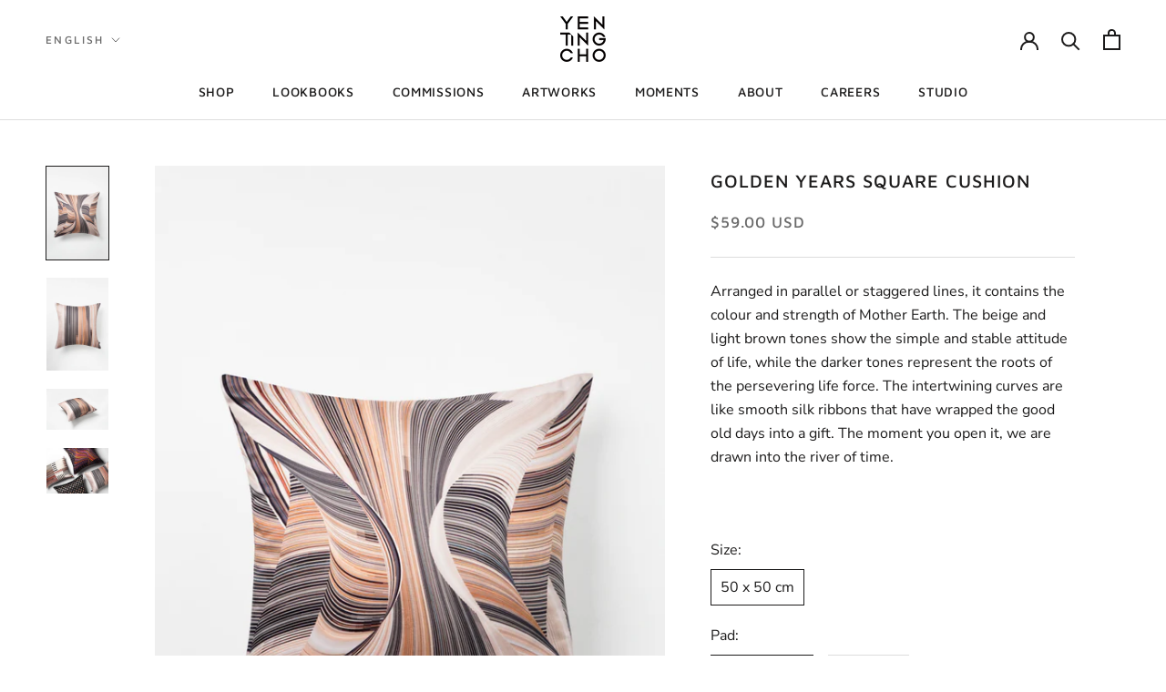

--- FILE ---
content_type: text/html; charset=utf-8
request_url: https://yentingcho.com/products/golden-years-square-cushion
body_size: 32783
content:
<!doctype html>

<html class="no-js" lang="en">
  <head>
    <meta charset="utf-8"> 
    <meta http-equiv="X-UA-Compatible" content="IE=edge,chrome=1">
    <meta name="viewport" content="width=device-width, initial-scale=1.0, height=device-height, minimum-scale=1.0, maximum-scale=1.0">
    <meta name="theme-color" content="">

    <title>
      GOLDEN YEARS SQUARE CUSHION &ndash; YEN TING CHO
    </title><meta name="description" content="Arranged in parallel or staggered lines, it contains the colour and strength of Mother Earth. The beige and light brown tones show the simple and stable attitude of life, while the darker tones represent the roots of the persevering life force. The intertwining curves are like smooth silk ribbons that have wrapped the "><link rel="canonical" href="https://yentingcho.com/products/golden-years-square-cushion"><link rel="shortcut icon" href="//yentingcho.com/cdn/shop/files/Favicon_96x.png?v=1660457185" type="image/png"><meta property="og:type" content="product">
  <meta property="og:title" content="GOLDEN YEARS SQUARE CUSHION"><meta property="og:image" content="http://yentingcho.com/cdn/shop/products/DSC01480_BGR_Large_800x_cdfded1f-dcd6-40c2-9e7f-402b6a0ab3e1.png?v=1672734224">
    <meta property="og:image:secure_url" content="https://yentingcho.com/cdn/shop/products/DSC01480_BGR_Large_800x_cdfded1f-dcd6-40c2-9e7f-402b6a0ab3e1.png?v=1672734224">
    <meta property="og:image:width" content="800">
    <meta property="og:image:height" content="1200"><meta property="product:price:amount" content="59.00">
  <meta property="product:price:currency" content="USD"><meta property="og:description" content="Arranged in parallel or staggered lines, it contains the colour and strength of Mother Earth. The beige and light brown tones show the simple and stable attitude of life, while the darker tones represent the roots of the persevering life force. The intertwining curves are like smooth silk ribbons that have wrapped the "><meta property="og:url" content="https://yentingcho.com/products/golden-years-square-cushion">
<meta property="og:site_name" content="YEN TING CHO"><meta name="twitter:card" content="summary"><meta name="twitter:title" content="GOLDEN YEARS SQUARE CUSHION">
  <meta name="twitter:description" content="Arranged in parallel or staggered lines, it contains the colour and strength of Mother Earth. The beige and light brown tones show the simple and stable attitude of life, while the darker tones represent the roots of the persevering life force. The intertwining curves are like smooth silk ribbons that have wrapped the good old days into a gift. The moment you open it, we are drawn into the river of time.
 ">
  <meta name="twitter:image" content="https://yentingcho.com/cdn/shop/products/DSC01480_BGR_Large_800x_cdfded1f-dcd6-40c2-9e7f-402b6a0ab3e1_600x600_crop_center.png?v=1672734224">
    <style>
  @font-face {
  font-family: "Maven Pro";
  font-weight: 500;
  font-style: normal;
  font-display: fallback;
  src: url("//yentingcho.com/cdn/fonts/maven_pro/mavenpro_n5.ce007c5b78ce56cdb6d8a7dfd4b878f24918d849.woff2") format("woff2"),
       url("//yentingcho.com/cdn/fonts/maven_pro/mavenpro_n5.78e546abb11d6cec06c98294cd91a76466b42d41.woff") format("woff");
}

  @font-face {
  font-family: "Nunito Sans";
  font-weight: 400;
  font-style: normal;
  font-display: fallback;
  src: url("//yentingcho.com/cdn/fonts/nunito_sans/nunitosans_n4.0276fe080df0ca4e6a22d9cb55aed3ed5ba6b1da.woff2") format("woff2"),
       url("//yentingcho.com/cdn/fonts/nunito_sans/nunitosans_n4.b4964bee2f5e7fd9c3826447e73afe2baad607b7.woff") format("woff");
}


  @font-face {
  font-family: "Nunito Sans";
  font-weight: 700;
  font-style: normal;
  font-display: fallback;
  src: url("//yentingcho.com/cdn/fonts/nunito_sans/nunitosans_n7.25d963ed46da26098ebeab731e90d8802d989fa5.woff2") format("woff2"),
       url("//yentingcho.com/cdn/fonts/nunito_sans/nunitosans_n7.d32e3219b3d2ec82285d3027bd673efc61a996c8.woff") format("woff");
}

  @font-face {
  font-family: "Nunito Sans";
  font-weight: 400;
  font-style: italic;
  font-display: fallback;
  src: url("//yentingcho.com/cdn/fonts/nunito_sans/nunitosans_i4.6e408730afac1484cf297c30b0e67c86d17fc586.woff2") format("woff2"),
       url("//yentingcho.com/cdn/fonts/nunito_sans/nunitosans_i4.c9b6dcbfa43622b39a5990002775a8381942ae38.woff") format("woff");
}

  @font-face {
  font-family: "Nunito Sans";
  font-weight: 700;
  font-style: italic;
  font-display: fallback;
  src: url("//yentingcho.com/cdn/fonts/nunito_sans/nunitosans_i7.8c1124729eec046a321e2424b2acf328c2c12139.woff2") format("woff2"),
       url("//yentingcho.com/cdn/fonts/nunito_sans/nunitosans_i7.af4cda04357273e0996d21184432bcb14651a64d.woff") format("woff");
}


  :root {
    --heading-font-family : "Maven Pro", sans-serif;
    --heading-font-weight : 500;
    --heading-font-style  : normal;

    --text-font-family : "Nunito Sans", sans-serif;
    --text-font-weight : 400;
    --text-font-style  : normal;

    --base-text-font-size   : 15px;
    --default-text-font-size: 14px;--background          : #ffffff;
    --background-rgb      : 255, 255, 255;
    --light-background    : #ffffff;
    --light-background-rgb: 255, 255, 255;
    --heading-color       : #1c1b1b;
    --text-color          : #1c1b1b;
    --text-color-rgb      : 28, 27, 27;
    --text-color-light    : #6a6a6a;
    --text-color-light-rgb: 106, 106, 106;
    --link-color          : #6a6a6a;
    --link-color-rgb      : 106, 106, 106;
    --border-color        : #dddddd;
    --border-color-rgb    : 221, 221, 221;

    --button-background    : #1c1b1b;
    --button-background-rgb: 28, 27, 27;
    --button-text-color    : #ffffff;

    --header-background       : #ffffff;
    --header-heading-color    : #1c1b1b;
    --header-light-text-color : #6a6a6a;
    --header-border-color     : #dddddd;

    --footer-background    : #ffffff;
    --footer-text-color    : #6a6a6a;
    --footer-heading-color : #1c1b1b;
    --footer-border-color  : #e9e9e9;

    --navigation-background      : #1c1b1b;
    --navigation-background-rgb  : 28, 27, 27;
    --navigation-text-color      : #ffffff;
    --navigation-text-color-light: rgba(255, 255, 255, 0.5);
    --navigation-border-color    : rgba(255, 255, 255, 0.25);

    --newsletter-popup-background     : #1c1b1b;
    --newsletter-popup-text-color     : #ffffff;
    --newsletter-popup-text-color-rgb : 255, 255, 255;

    --secondary-elements-background       : #1c1b1b;
    --secondary-elements-background-rgb   : 28, 27, 27;
    --secondary-elements-text-color       : #ffffff;
    --secondary-elements-text-color-light : rgba(255, 255, 255, 0.5);
    --secondary-elements-border-color     : rgba(255, 255, 255, 0.25);

    --product-sale-price-color    : #f94c43;
    --product-sale-price-color-rgb: 249, 76, 67;
    --product-star-rating: #f6a429;

    /* Shopify related variables */
    --payment-terms-background-color: #ffffff;

    /* Products */

    --horizontal-spacing-four-products-per-row: 20px;
        --horizontal-spacing-two-products-per-row : 20px;

    --vertical-spacing-four-products-per-row: 60px;
        --vertical-spacing-two-products-per-row : 75px;

    /* Animation */
    --drawer-transition-timing: cubic-bezier(0.645, 0.045, 0.355, 1);
    --header-base-height: 80px; /* We set a default for browsers that do not support CSS variables */

    /* Cursors */
    --cursor-zoom-in-svg    : url(//yentingcho.com/cdn/shop/t/27/assets/cursor-zoom-in.svg?v=170532930330058140181685520285);
    --cursor-zoom-in-2x-svg : url(//yentingcho.com/cdn/shop/t/27/assets/cursor-zoom-in-2x.svg?v=56685658183649387561685520285);
  }
</style>

<script>
  // IE11 does not have support for CSS variables, so we have to polyfill them
  if (!(((window || {}).CSS || {}).supports && window.CSS.supports('(--a: 0)'))) {
    const script = document.createElement('script');
    script.type = 'text/javascript';
    script.src = 'https://cdn.jsdelivr.net/npm/css-vars-ponyfill@2';
    script.onload = function() {
      cssVars({});
    };

    document.getElementsByTagName('head')[0].appendChild(script);
  }
</script>

    <script>window.performance && window.performance.mark && window.performance.mark('shopify.content_for_header.start');</script><meta id="shopify-digital-wallet" name="shopify-digital-wallet" content="/62699995315/digital_wallets/dialog">
<meta name="shopify-checkout-api-token" content="9c14a858496872ee40b4178336fd6d97">
<link rel="alternate" hreflang="x-default" href="https://yentingcho.com/products/golden-years-square-cushion">
<link rel="alternate" hreflang="en" href="https://yentingcho.com/products/golden-years-square-cushion">
<link rel="alternate" hreflang="zh-Hant" href="https://yentingcho.com/zh/products/golden-years-square-cushion">
<link rel="alternate" hreflang="en-GB" href="https://yentingcho.com/en-gb/products/golden-years-square-cushion">
<link rel="alternate" hreflang="zh-Hant-AC" href="https://yentingcho.com/zh/products/golden-years-square-cushion">
<link rel="alternate" hreflang="zh-Hant-AD" href="https://yentingcho.com/zh/products/golden-years-square-cushion">
<link rel="alternate" hreflang="zh-Hant-AE" href="https://yentingcho.com/zh/products/golden-years-square-cushion">
<link rel="alternate" hreflang="zh-Hant-AF" href="https://yentingcho.com/zh/products/golden-years-square-cushion">
<link rel="alternate" hreflang="zh-Hant-AG" href="https://yentingcho.com/zh/products/golden-years-square-cushion">
<link rel="alternate" hreflang="zh-Hant-AI" href="https://yentingcho.com/zh/products/golden-years-square-cushion">
<link rel="alternate" hreflang="zh-Hant-AL" href="https://yentingcho.com/zh/products/golden-years-square-cushion">
<link rel="alternate" hreflang="zh-Hant-AM" href="https://yentingcho.com/zh/products/golden-years-square-cushion">
<link rel="alternate" hreflang="zh-Hant-AO" href="https://yentingcho.com/zh/products/golden-years-square-cushion">
<link rel="alternate" hreflang="zh-Hant-AR" href="https://yentingcho.com/zh/products/golden-years-square-cushion">
<link rel="alternate" hreflang="zh-Hant-AT" href="https://yentingcho.com/zh/products/golden-years-square-cushion">
<link rel="alternate" hreflang="zh-Hant-AU" href="https://yentingcho.com/zh/products/golden-years-square-cushion">
<link rel="alternate" hreflang="zh-Hant-AW" href="https://yentingcho.com/zh/products/golden-years-square-cushion">
<link rel="alternate" hreflang="zh-Hant-AX" href="https://yentingcho.com/zh/products/golden-years-square-cushion">
<link rel="alternate" hreflang="zh-Hant-AZ" href="https://yentingcho.com/zh/products/golden-years-square-cushion">
<link rel="alternate" hreflang="zh-Hant-BA" href="https://yentingcho.com/zh/products/golden-years-square-cushion">
<link rel="alternate" hreflang="zh-Hant-BB" href="https://yentingcho.com/zh/products/golden-years-square-cushion">
<link rel="alternate" hreflang="zh-Hant-BD" href="https://yentingcho.com/zh/products/golden-years-square-cushion">
<link rel="alternate" hreflang="zh-Hant-BE" href="https://yentingcho.com/zh/products/golden-years-square-cushion">
<link rel="alternate" hreflang="zh-Hant-BF" href="https://yentingcho.com/zh/products/golden-years-square-cushion">
<link rel="alternate" hreflang="zh-Hant-BG" href="https://yentingcho.com/zh/products/golden-years-square-cushion">
<link rel="alternate" hreflang="zh-Hant-BH" href="https://yentingcho.com/zh/products/golden-years-square-cushion">
<link rel="alternate" hreflang="zh-Hant-BI" href="https://yentingcho.com/zh/products/golden-years-square-cushion">
<link rel="alternate" hreflang="zh-Hant-BJ" href="https://yentingcho.com/zh/products/golden-years-square-cushion">
<link rel="alternate" hreflang="zh-Hant-BL" href="https://yentingcho.com/zh/products/golden-years-square-cushion">
<link rel="alternate" hreflang="zh-Hant-BM" href="https://yentingcho.com/zh/products/golden-years-square-cushion">
<link rel="alternate" hreflang="zh-Hant-BN" href="https://yentingcho.com/zh/products/golden-years-square-cushion">
<link rel="alternate" hreflang="zh-Hant-BO" href="https://yentingcho.com/zh/products/golden-years-square-cushion">
<link rel="alternate" hreflang="zh-Hant-BQ" href="https://yentingcho.com/zh/products/golden-years-square-cushion">
<link rel="alternate" hreflang="zh-Hant-BR" href="https://yentingcho.com/zh/products/golden-years-square-cushion">
<link rel="alternate" hreflang="zh-Hant-BS" href="https://yentingcho.com/zh/products/golden-years-square-cushion">
<link rel="alternate" hreflang="zh-Hant-BT" href="https://yentingcho.com/zh/products/golden-years-square-cushion">
<link rel="alternate" hreflang="zh-Hant-BW" href="https://yentingcho.com/zh/products/golden-years-square-cushion">
<link rel="alternate" hreflang="zh-Hant-BY" href="https://yentingcho.com/zh/products/golden-years-square-cushion">
<link rel="alternate" hreflang="zh-Hant-BZ" href="https://yentingcho.com/zh/products/golden-years-square-cushion">
<link rel="alternate" hreflang="zh-Hant-CA" href="https://yentingcho.com/zh/products/golden-years-square-cushion">
<link rel="alternate" hreflang="zh-Hant-CC" href="https://yentingcho.com/zh/products/golden-years-square-cushion">
<link rel="alternate" hreflang="zh-Hant-CD" href="https://yentingcho.com/zh/products/golden-years-square-cushion">
<link rel="alternate" hreflang="zh-Hant-CF" href="https://yentingcho.com/zh/products/golden-years-square-cushion">
<link rel="alternate" hreflang="zh-Hant-CG" href="https://yentingcho.com/zh/products/golden-years-square-cushion">
<link rel="alternate" hreflang="zh-Hant-CH" href="https://yentingcho.com/zh/products/golden-years-square-cushion">
<link rel="alternate" hreflang="zh-Hant-CI" href="https://yentingcho.com/zh/products/golden-years-square-cushion">
<link rel="alternate" hreflang="zh-Hant-CK" href="https://yentingcho.com/zh/products/golden-years-square-cushion">
<link rel="alternate" hreflang="zh-Hant-CL" href="https://yentingcho.com/zh/products/golden-years-square-cushion">
<link rel="alternate" hreflang="zh-Hant-CM" href="https://yentingcho.com/zh/products/golden-years-square-cushion">
<link rel="alternate" hreflang="zh-Hant-CN" href="https://yentingcho.com/zh/products/golden-years-square-cushion">
<link rel="alternate" hreflang="zh-Hant-CO" href="https://yentingcho.com/zh/products/golden-years-square-cushion">
<link rel="alternate" hreflang="zh-Hant-CR" href="https://yentingcho.com/zh/products/golden-years-square-cushion">
<link rel="alternate" hreflang="zh-Hant-CV" href="https://yentingcho.com/zh/products/golden-years-square-cushion">
<link rel="alternate" hreflang="zh-Hant-CW" href="https://yentingcho.com/zh/products/golden-years-square-cushion">
<link rel="alternate" hreflang="zh-Hant-CX" href="https://yentingcho.com/zh/products/golden-years-square-cushion">
<link rel="alternate" hreflang="zh-Hant-CY" href="https://yentingcho.com/zh/products/golden-years-square-cushion">
<link rel="alternate" hreflang="zh-Hant-CZ" href="https://yentingcho.com/zh/products/golden-years-square-cushion">
<link rel="alternate" hreflang="zh-Hant-DE" href="https://yentingcho.com/zh/products/golden-years-square-cushion">
<link rel="alternate" hreflang="zh-Hant-DJ" href="https://yentingcho.com/zh/products/golden-years-square-cushion">
<link rel="alternate" hreflang="zh-Hant-DK" href="https://yentingcho.com/zh/products/golden-years-square-cushion">
<link rel="alternate" hreflang="zh-Hant-DM" href="https://yentingcho.com/zh/products/golden-years-square-cushion">
<link rel="alternate" hreflang="zh-Hant-DO" href="https://yentingcho.com/zh/products/golden-years-square-cushion">
<link rel="alternate" hreflang="zh-Hant-DZ" href="https://yentingcho.com/zh/products/golden-years-square-cushion">
<link rel="alternate" hreflang="zh-Hant-EC" href="https://yentingcho.com/zh/products/golden-years-square-cushion">
<link rel="alternate" hreflang="zh-Hant-EE" href="https://yentingcho.com/zh/products/golden-years-square-cushion">
<link rel="alternate" hreflang="zh-Hant-EG" href="https://yentingcho.com/zh/products/golden-years-square-cushion">
<link rel="alternate" hreflang="zh-Hant-EH" href="https://yentingcho.com/zh/products/golden-years-square-cushion">
<link rel="alternate" hreflang="zh-Hant-ER" href="https://yentingcho.com/zh/products/golden-years-square-cushion">
<link rel="alternate" hreflang="zh-Hant-ES" href="https://yentingcho.com/zh/products/golden-years-square-cushion">
<link rel="alternate" hreflang="zh-Hant-ET" href="https://yentingcho.com/zh/products/golden-years-square-cushion">
<link rel="alternate" hreflang="zh-Hant-FI" href="https://yentingcho.com/zh/products/golden-years-square-cushion">
<link rel="alternate" hreflang="zh-Hant-FJ" href="https://yentingcho.com/zh/products/golden-years-square-cushion">
<link rel="alternate" hreflang="zh-Hant-FK" href="https://yentingcho.com/zh/products/golden-years-square-cushion">
<link rel="alternate" hreflang="zh-Hant-FO" href="https://yentingcho.com/zh/products/golden-years-square-cushion">
<link rel="alternate" hreflang="zh-Hant-FR" href="https://yentingcho.com/zh/products/golden-years-square-cushion">
<link rel="alternate" hreflang="zh-Hant-GA" href="https://yentingcho.com/zh/products/golden-years-square-cushion">
<link rel="alternate" hreflang="zh-Hant-GD" href="https://yentingcho.com/zh/products/golden-years-square-cushion">
<link rel="alternate" hreflang="zh-Hant-GE" href="https://yentingcho.com/zh/products/golden-years-square-cushion">
<link rel="alternate" hreflang="zh-Hant-GF" href="https://yentingcho.com/zh/products/golden-years-square-cushion">
<link rel="alternate" hreflang="zh-Hant-GG" href="https://yentingcho.com/zh/products/golden-years-square-cushion">
<link rel="alternate" hreflang="zh-Hant-GH" href="https://yentingcho.com/zh/products/golden-years-square-cushion">
<link rel="alternate" hreflang="zh-Hant-GI" href="https://yentingcho.com/zh/products/golden-years-square-cushion">
<link rel="alternate" hreflang="zh-Hant-GL" href="https://yentingcho.com/zh/products/golden-years-square-cushion">
<link rel="alternate" hreflang="zh-Hant-GM" href="https://yentingcho.com/zh/products/golden-years-square-cushion">
<link rel="alternate" hreflang="zh-Hant-GN" href="https://yentingcho.com/zh/products/golden-years-square-cushion">
<link rel="alternate" hreflang="zh-Hant-GP" href="https://yentingcho.com/zh/products/golden-years-square-cushion">
<link rel="alternate" hreflang="zh-Hant-GQ" href="https://yentingcho.com/zh/products/golden-years-square-cushion">
<link rel="alternate" hreflang="zh-Hant-GR" href="https://yentingcho.com/zh/products/golden-years-square-cushion">
<link rel="alternate" hreflang="zh-Hant-GS" href="https://yentingcho.com/zh/products/golden-years-square-cushion">
<link rel="alternate" hreflang="zh-Hant-GT" href="https://yentingcho.com/zh/products/golden-years-square-cushion">
<link rel="alternate" hreflang="zh-Hant-GW" href="https://yentingcho.com/zh/products/golden-years-square-cushion">
<link rel="alternate" hreflang="zh-Hant-GY" href="https://yentingcho.com/zh/products/golden-years-square-cushion">
<link rel="alternate" hreflang="zh-Hant-HN" href="https://yentingcho.com/zh/products/golden-years-square-cushion">
<link rel="alternate" hreflang="zh-Hant-HR" href="https://yentingcho.com/zh/products/golden-years-square-cushion">
<link rel="alternate" hreflang="zh-Hant-HT" href="https://yentingcho.com/zh/products/golden-years-square-cushion">
<link rel="alternate" hreflang="zh-Hant-HU" href="https://yentingcho.com/zh/products/golden-years-square-cushion">
<link rel="alternate" hreflang="zh-Hant-ID" href="https://yentingcho.com/zh/products/golden-years-square-cushion">
<link rel="alternate" hreflang="zh-Hant-IE" href="https://yentingcho.com/zh/products/golden-years-square-cushion">
<link rel="alternate" hreflang="zh-Hant-IL" href="https://yentingcho.com/zh/products/golden-years-square-cushion">
<link rel="alternate" hreflang="zh-Hant-IM" href="https://yentingcho.com/zh/products/golden-years-square-cushion">
<link rel="alternate" hreflang="zh-Hant-IN" href="https://yentingcho.com/zh/products/golden-years-square-cushion">
<link rel="alternate" hreflang="zh-Hant-IO" href="https://yentingcho.com/zh/products/golden-years-square-cushion">
<link rel="alternate" hreflang="zh-Hant-IQ" href="https://yentingcho.com/zh/products/golden-years-square-cushion">
<link rel="alternate" hreflang="zh-Hant-IS" href="https://yentingcho.com/zh/products/golden-years-square-cushion">
<link rel="alternate" hreflang="zh-Hant-IT" href="https://yentingcho.com/zh/products/golden-years-square-cushion">
<link rel="alternate" hreflang="zh-Hant-JE" href="https://yentingcho.com/zh/products/golden-years-square-cushion">
<link rel="alternate" hreflang="zh-Hant-JM" href="https://yentingcho.com/zh/products/golden-years-square-cushion">
<link rel="alternate" hreflang="zh-Hant-JO" href="https://yentingcho.com/zh/products/golden-years-square-cushion">
<link rel="alternate" hreflang="zh-Hant-JP" href="https://yentingcho.com/zh/products/golden-years-square-cushion">
<link rel="alternate" hreflang="zh-Hant-KE" href="https://yentingcho.com/zh/products/golden-years-square-cushion">
<link rel="alternate" hreflang="zh-Hant-KG" href="https://yentingcho.com/zh/products/golden-years-square-cushion">
<link rel="alternate" hreflang="zh-Hant-KH" href="https://yentingcho.com/zh/products/golden-years-square-cushion">
<link rel="alternate" hreflang="zh-Hant-KI" href="https://yentingcho.com/zh/products/golden-years-square-cushion">
<link rel="alternate" hreflang="zh-Hant-KM" href="https://yentingcho.com/zh/products/golden-years-square-cushion">
<link rel="alternate" hreflang="zh-Hant-KN" href="https://yentingcho.com/zh/products/golden-years-square-cushion">
<link rel="alternate" hreflang="zh-Hant-KR" href="https://yentingcho.com/zh/products/golden-years-square-cushion">
<link rel="alternate" hreflang="zh-Hant-KW" href="https://yentingcho.com/zh/products/golden-years-square-cushion">
<link rel="alternate" hreflang="zh-Hant-KY" href="https://yentingcho.com/zh/products/golden-years-square-cushion">
<link rel="alternate" hreflang="zh-Hant-KZ" href="https://yentingcho.com/zh/products/golden-years-square-cushion">
<link rel="alternate" hreflang="zh-Hant-LA" href="https://yentingcho.com/zh/products/golden-years-square-cushion">
<link rel="alternate" hreflang="zh-Hant-LB" href="https://yentingcho.com/zh/products/golden-years-square-cushion">
<link rel="alternate" hreflang="zh-Hant-LC" href="https://yentingcho.com/zh/products/golden-years-square-cushion">
<link rel="alternate" hreflang="zh-Hant-LI" href="https://yentingcho.com/zh/products/golden-years-square-cushion">
<link rel="alternate" hreflang="zh-Hant-LK" href="https://yentingcho.com/zh/products/golden-years-square-cushion">
<link rel="alternate" hreflang="zh-Hant-LR" href="https://yentingcho.com/zh/products/golden-years-square-cushion">
<link rel="alternate" hreflang="zh-Hant-LS" href="https://yentingcho.com/zh/products/golden-years-square-cushion">
<link rel="alternate" hreflang="zh-Hant-LT" href="https://yentingcho.com/zh/products/golden-years-square-cushion">
<link rel="alternate" hreflang="zh-Hant-LU" href="https://yentingcho.com/zh/products/golden-years-square-cushion">
<link rel="alternate" hreflang="zh-Hant-LV" href="https://yentingcho.com/zh/products/golden-years-square-cushion">
<link rel="alternate" hreflang="zh-Hant-LY" href="https://yentingcho.com/zh/products/golden-years-square-cushion">
<link rel="alternate" hreflang="zh-Hant-MA" href="https://yentingcho.com/zh/products/golden-years-square-cushion">
<link rel="alternate" hreflang="zh-Hant-MC" href="https://yentingcho.com/zh/products/golden-years-square-cushion">
<link rel="alternate" hreflang="zh-Hant-MD" href="https://yentingcho.com/zh/products/golden-years-square-cushion">
<link rel="alternate" hreflang="zh-Hant-ME" href="https://yentingcho.com/zh/products/golden-years-square-cushion">
<link rel="alternate" hreflang="zh-Hant-MF" href="https://yentingcho.com/zh/products/golden-years-square-cushion">
<link rel="alternate" hreflang="zh-Hant-MG" href="https://yentingcho.com/zh/products/golden-years-square-cushion">
<link rel="alternate" hreflang="zh-Hant-MK" href="https://yentingcho.com/zh/products/golden-years-square-cushion">
<link rel="alternate" hreflang="zh-Hant-ML" href="https://yentingcho.com/zh/products/golden-years-square-cushion">
<link rel="alternate" hreflang="zh-Hant-MM" href="https://yentingcho.com/zh/products/golden-years-square-cushion">
<link rel="alternate" hreflang="zh-Hant-MN" href="https://yentingcho.com/zh/products/golden-years-square-cushion">
<link rel="alternate" hreflang="zh-Hant-MQ" href="https://yentingcho.com/zh/products/golden-years-square-cushion">
<link rel="alternate" hreflang="zh-Hant-MR" href="https://yentingcho.com/zh/products/golden-years-square-cushion">
<link rel="alternate" hreflang="zh-Hant-MS" href="https://yentingcho.com/zh/products/golden-years-square-cushion">
<link rel="alternate" hreflang="zh-Hant-MT" href="https://yentingcho.com/zh/products/golden-years-square-cushion">
<link rel="alternate" hreflang="zh-Hant-MU" href="https://yentingcho.com/zh/products/golden-years-square-cushion">
<link rel="alternate" hreflang="zh-Hant-MV" href="https://yentingcho.com/zh/products/golden-years-square-cushion">
<link rel="alternate" hreflang="zh-Hant-MW" href="https://yentingcho.com/zh/products/golden-years-square-cushion">
<link rel="alternate" hreflang="zh-Hant-MX" href="https://yentingcho.com/zh/products/golden-years-square-cushion">
<link rel="alternate" hreflang="zh-Hant-MY" href="https://yentingcho.com/zh/products/golden-years-square-cushion">
<link rel="alternate" hreflang="zh-Hant-MZ" href="https://yentingcho.com/zh/products/golden-years-square-cushion">
<link rel="alternate" hreflang="zh-Hant-NA" href="https://yentingcho.com/zh/products/golden-years-square-cushion">
<link rel="alternate" hreflang="zh-Hant-NC" href="https://yentingcho.com/zh/products/golden-years-square-cushion">
<link rel="alternate" hreflang="zh-Hant-NE" href="https://yentingcho.com/zh/products/golden-years-square-cushion">
<link rel="alternate" hreflang="zh-Hant-NF" href="https://yentingcho.com/zh/products/golden-years-square-cushion">
<link rel="alternate" hreflang="zh-Hant-NG" href="https://yentingcho.com/zh/products/golden-years-square-cushion">
<link rel="alternate" hreflang="zh-Hant-NI" href="https://yentingcho.com/zh/products/golden-years-square-cushion">
<link rel="alternate" hreflang="zh-Hant-NL" href="https://yentingcho.com/zh/products/golden-years-square-cushion">
<link rel="alternate" hreflang="zh-Hant-NO" href="https://yentingcho.com/zh/products/golden-years-square-cushion">
<link rel="alternate" hreflang="zh-Hant-NP" href="https://yentingcho.com/zh/products/golden-years-square-cushion">
<link rel="alternate" hreflang="zh-Hant-NR" href="https://yentingcho.com/zh/products/golden-years-square-cushion">
<link rel="alternate" hreflang="zh-Hant-NU" href="https://yentingcho.com/zh/products/golden-years-square-cushion">
<link rel="alternate" hreflang="zh-Hant-NZ" href="https://yentingcho.com/zh/products/golden-years-square-cushion">
<link rel="alternate" hreflang="zh-Hant-OM" href="https://yentingcho.com/zh/products/golden-years-square-cushion">
<link rel="alternate" hreflang="zh-Hant-PA" href="https://yentingcho.com/zh/products/golden-years-square-cushion">
<link rel="alternate" hreflang="zh-Hant-PE" href="https://yentingcho.com/zh/products/golden-years-square-cushion">
<link rel="alternate" hreflang="zh-Hant-PF" href="https://yentingcho.com/zh/products/golden-years-square-cushion">
<link rel="alternate" hreflang="zh-Hant-PG" href="https://yentingcho.com/zh/products/golden-years-square-cushion">
<link rel="alternate" hreflang="zh-Hant-PH" href="https://yentingcho.com/zh/products/golden-years-square-cushion">
<link rel="alternate" hreflang="zh-Hant-PK" href="https://yentingcho.com/zh/products/golden-years-square-cushion">
<link rel="alternate" hreflang="zh-Hant-PL" href="https://yentingcho.com/zh/products/golden-years-square-cushion">
<link rel="alternate" hreflang="zh-Hant-PM" href="https://yentingcho.com/zh/products/golden-years-square-cushion">
<link rel="alternate" hreflang="zh-Hant-PN" href="https://yentingcho.com/zh/products/golden-years-square-cushion">
<link rel="alternate" hreflang="zh-Hant-PS" href="https://yentingcho.com/zh/products/golden-years-square-cushion">
<link rel="alternate" hreflang="zh-Hant-PT" href="https://yentingcho.com/zh/products/golden-years-square-cushion">
<link rel="alternate" hreflang="zh-Hant-PY" href="https://yentingcho.com/zh/products/golden-years-square-cushion">
<link rel="alternate" hreflang="zh-Hant-QA" href="https://yentingcho.com/zh/products/golden-years-square-cushion">
<link rel="alternate" hreflang="zh-Hant-RE" href="https://yentingcho.com/zh/products/golden-years-square-cushion">
<link rel="alternate" hreflang="zh-Hant-RO" href="https://yentingcho.com/zh/products/golden-years-square-cushion">
<link rel="alternate" hreflang="zh-Hant-RS" href="https://yentingcho.com/zh/products/golden-years-square-cushion">
<link rel="alternate" hreflang="zh-Hant-RU" href="https://yentingcho.com/zh/products/golden-years-square-cushion">
<link rel="alternate" hreflang="zh-Hant-RW" href="https://yentingcho.com/zh/products/golden-years-square-cushion">
<link rel="alternate" hreflang="zh-Hant-SA" href="https://yentingcho.com/zh/products/golden-years-square-cushion">
<link rel="alternate" hreflang="zh-Hant-SB" href="https://yentingcho.com/zh/products/golden-years-square-cushion">
<link rel="alternate" hreflang="zh-Hant-SC" href="https://yentingcho.com/zh/products/golden-years-square-cushion">
<link rel="alternate" hreflang="zh-Hant-SD" href="https://yentingcho.com/zh/products/golden-years-square-cushion">
<link rel="alternate" hreflang="zh-Hant-SE" href="https://yentingcho.com/zh/products/golden-years-square-cushion">
<link rel="alternate" hreflang="zh-Hant-SG" href="https://yentingcho.com/zh/products/golden-years-square-cushion">
<link rel="alternate" hreflang="zh-Hant-SH" href="https://yentingcho.com/zh/products/golden-years-square-cushion">
<link rel="alternate" hreflang="zh-Hant-SI" href="https://yentingcho.com/zh/products/golden-years-square-cushion">
<link rel="alternate" hreflang="zh-Hant-SJ" href="https://yentingcho.com/zh/products/golden-years-square-cushion">
<link rel="alternate" hreflang="zh-Hant-SK" href="https://yentingcho.com/zh/products/golden-years-square-cushion">
<link rel="alternate" hreflang="zh-Hant-SL" href="https://yentingcho.com/zh/products/golden-years-square-cushion">
<link rel="alternate" hreflang="zh-Hant-SM" href="https://yentingcho.com/zh/products/golden-years-square-cushion">
<link rel="alternate" hreflang="zh-Hant-SN" href="https://yentingcho.com/zh/products/golden-years-square-cushion">
<link rel="alternate" hreflang="zh-Hant-SO" href="https://yentingcho.com/zh/products/golden-years-square-cushion">
<link rel="alternate" hreflang="zh-Hant-SR" href="https://yentingcho.com/zh/products/golden-years-square-cushion">
<link rel="alternate" hreflang="zh-Hant-SS" href="https://yentingcho.com/zh/products/golden-years-square-cushion">
<link rel="alternate" hreflang="zh-Hant-ST" href="https://yentingcho.com/zh/products/golden-years-square-cushion">
<link rel="alternate" hreflang="zh-Hant-SV" href="https://yentingcho.com/zh/products/golden-years-square-cushion">
<link rel="alternate" hreflang="zh-Hant-SX" href="https://yentingcho.com/zh/products/golden-years-square-cushion">
<link rel="alternate" hreflang="zh-Hant-SZ" href="https://yentingcho.com/zh/products/golden-years-square-cushion">
<link rel="alternate" hreflang="zh-Hant-TA" href="https://yentingcho.com/zh/products/golden-years-square-cushion">
<link rel="alternate" hreflang="zh-Hant-TC" href="https://yentingcho.com/zh/products/golden-years-square-cushion">
<link rel="alternate" hreflang="zh-Hant-TD" href="https://yentingcho.com/zh/products/golden-years-square-cushion">
<link rel="alternate" hreflang="zh-Hant-TF" href="https://yentingcho.com/zh/products/golden-years-square-cushion">
<link rel="alternate" hreflang="zh-Hant-TG" href="https://yentingcho.com/zh/products/golden-years-square-cushion">
<link rel="alternate" hreflang="zh-Hant-TH" href="https://yentingcho.com/zh/products/golden-years-square-cushion">
<link rel="alternate" hreflang="zh-Hant-TJ" href="https://yentingcho.com/zh/products/golden-years-square-cushion">
<link rel="alternate" hreflang="zh-Hant-TK" href="https://yentingcho.com/zh/products/golden-years-square-cushion">
<link rel="alternate" hreflang="zh-Hant-TL" href="https://yentingcho.com/zh/products/golden-years-square-cushion">
<link rel="alternate" hreflang="zh-Hant-TM" href="https://yentingcho.com/zh/products/golden-years-square-cushion">
<link rel="alternate" hreflang="zh-Hant-TN" href="https://yentingcho.com/zh/products/golden-years-square-cushion">
<link rel="alternate" hreflang="zh-Hant-TO" href="https://yentingcho.com/zh/products/golden-years-square-cushion">
<link rel="alternate" hreflang="zh-Hant-TR" href="https://yentingcho.com/zh/products/golden-years-square-cushion">
<link rel="alternate" hreflang="zh-Hant-TT" href="https://yentingcho.com/zh/products/golden-years-square-cushion">
<link rel="alternate" hreflang="zh-Hant-TV" href="https://yentingcho.com/zh/products/golden-years-square-cushion">
<link rel="alternate" hreflang="zh-Hant-TW" href="https://yentingcho.com/zh/products/golden-years-square-cushion">
<link rel="alternate" hreflang="zh-Hant-TZ" href="https://yentingcho.com/zh/products/golden-years-square-cushion">
<link rel="alternate" hreflang="zh-Hant-UA" href="https://yentingcho.com/zh/products/golden-years-square-cushion">
<link rel="alternate" hreflang="zh-Hant-UG" href="https://yentingcho.com/zh/products/golden-years-square-cushion">
<link rel="alternate" hreflang="zh-Hant-UM" href="https://yentingcho.com/zh/products/golden-years-square-cushion">
<link rel="alternate" hreflang="zh-Hant-US" href="https://yentingcho.com/zh/products/golden-years-square-cushion">
<link rel="alternate" hreflang="zh-Hant-UY" href="https://yentingcho.com/zh/products/golden-years-square-cushion">
<link rel="alternate" hreflang="zh-Hant-UZ" href="https://yentingcho.com/zh/products/golden-years-square-cushion">
<link rel="alternate" hreflang="zh-Hant-VA" href="https://yentingcho.com/zh/products/golden-years-square-cushion">
<link rel="alternate" hreflang="zh-Hant-VC" href="https://yentingcho.com/zh/products/golden-years-square-cushion">
<link rel="alternate" hreflang="zh-Hant-VE" href="https://yentingcho.com/zh/products/golden-years-square-cushion">
<link rel="alternate" hreflang="zh-Hant-VG" href="https://yentingcho.com/zh/products/golden-years-square-cushion">
<link rel="alternate" hreflang="zh-Hant-VN" href="https://yentingcho.com/zh/products/golden-years-square-cushion">
<link rel="alternate" hreflang="zh-Hant-VU" href="https://yentingcho.com/zh/products/golden-years-square-cushion">
<link rel="alternate" hreflang="zh-Hant-WF" href="https://yentingcho.com/zh/products/golden-years-square-cushion">
<link rel="alternate" hreflang="zh-Hant-WS" href="https://yentingcho.com/zh/products/golden-years-square-cushion">
<link rel="alternate" hreflang="zh-Hant-XK" href="https://yentingcho.com/zh/products/golden-years-square-cushion">
<link rel="alternate" hreflang="zh-Hant-YE" href="https://yentingcho.com/zh/products/golden-years-square-cushion">
<link rel="alternate" hreflang="zh-Hant-YT" href="https://yentingcho.com/zh/products/golden-years-square-cushion">
<link rel="alternate" hreflang="zh-Hant-ZA" href="https://yentingcho.com/zh/products/golden-years-square-cushion">
<link rel="alternate" hreflang="zh-Hant-ZM" href="https://yentingcho.com/zh/products/golden-years-square-cushion">
<link rel="alternate" hreflang="zh-Hant-ZW" href="https://yentingcho.com/zh/products/golden-years-square-cushion">
<link rel="alternate" type="application/json+oembed" href="https://yentingcho.com/products/golden-years-square-cushion.oembed">
<script async="async" src="/checkouts/internal/preloads.js?locale=en-US"></script>
<link rel="preconnect" href="https://shop.app" crossorigin="anonymous">
<script async="async" src="https://shop.app/checkouts/internal/preloads.js?locale=en-US&shop_id=62699995315" crossorigin="anonymous"></script>
<script id="apple-pay-shop-capabilities" type="application/json">{"shopId":62699995315,"countryCode":"US","currencyCode":"USD","merchantCapabilities":["supports3DS"],"merchantId":"gid:\/\/shopify\/Shop\/62699995315","merchantName":"YEN TING CHO","requiredBillingContactFields":["postalAddress","email","phone"],"requiredShippingContactFields":["postalAddress","email","phone"],"shippingType":"shipping","supportedNetworks":["visa","masterCard","amex","discover","elo","jcb"],"total":{"type":"pending","label":"YEN TING CHO","amount":"1.00"},"shopifyPaymentsEnabled":true,"supportsSubscriptions":true}</script>
<script id="shopify-features" type="application/json">{"accessToken":"9c14a858496872ee40b4178336fd6d97","betas":["rich-media-storefront-analytics"],"domain":"yentingcho.com","predictiveSearch":true,"shopId":62699995315,"locale":"en"}</script>
<script>var Shopify = Shopify || {};
Shopify.shop = "yentingcho.myshopify.com";
Shopify.locale = "en";
Shopify.currency = {"active":"USD","rate":"1.0"};
Shopify.country = "US";
Shopify.theme = {"name":"0119 2023上線","id":133517213875,"schema_name":"Prestige","schema_version":"5.7.0","theme_store_id":855,"role":"main"};
Shopify.theme.handle = "null";
Shopify.theme.style = {"id":null,"handle":null};
Shopify.cdnHost = "yentingcho.com/cdn";
Shopify.routes = Shopify.routes || {};
Shopify.routes.root = "/";</script>
<script type="module">!function(o){(o.Shopify=o.Shopify||{}).modules=!0}(window);</script>
<script>!function(o){function n(){var o=[];function n(){o.push(Array.prototype.slice.apply(arguments))}return n.q=o,n}var t=o.Shopify=o.Shopify||{};t.loadFeatures=n(),t.autoloadFeatures=n()}(window);</script>
<script>
  window.ShopifyPay = window.ShopifyPay || {};
  window.ShopifyPay.apiHost = "shop.app\/pay";
  window.ShopifyPay.redirectState = null;
</script>
<script id="shop-js-analytics" type="application/json">{"pageType":"product"}</script>
<script defer="defer" async type="module" src="//yentingcho.com/cdn/shopifycloud/shop-js/modules/v2/client.init-shop-cart-sync_C5BV16lS.en.esm.js"></script>
<script defer="defer" async type="module" src="//yentingcho.com/cdn/shopifycloud/shop-js/modules/v2/chunk.common_CygWptCX.esm.js"></script>
<script type="module">
  await import("//yentingcho.com/cdn/shopifycloud/shop-js/modules/v2/client.init-shop-cart-sync_C5BV16lS.en.esm.js");
await import("//yentingcho.com/cdn/shopifycloud/shop-js/modules/v2/chunk.common_CygWptCX.esm.js");

  window.Shopify.SignInWithShop?.initShopCartSync?.({"fedCMEnabled":true,"windoidEnabled":true});

</script>
<script>
  window.Shopify = window.Shopify || {};
  if (!window.Shopify.featureAssets) window.Shopify.featureAssets = {};
  window.Shopify.featureAssets['shop-js'] = {"shop-cart-sync":["modules/v2/client.shop-cart-sync_ZFArdW7E.en.esm.js","modules/v2/chunk.common_CygWptCX.esm.js"],"init-fed-cm":["modules/v2/client.init-fed-cm_CmiC4vf6.en.esm.js","modules/v2/chunk.common_CygWptCX.esm.js"],"shop-button":["modules/v2/client.shop-button_tlx5R9nI.en.esm.js","modules/v2/chunk.common_CygWptCX.esm.js"],"shop-cash-offers":["modules/v2/client.shop-cash-offers_DOA2yAJr.en.esm.js","modules/v2/chunk.common_CygWptCX.esm.js","modules/v2/chunk.modal_D71HUcav.esm.js"],"init-windoid":["modules/v2/client.init-windoid_sURxWdc1.en.esm.js","modules/v2/chunk.common_CygWptCX.esm.js"],"shop-toast-manager":["modules/v2/client.shop-toast-manager_ClPi3nE9.en.esm.js","modules/v2/chunk.common_CygWptCX.esm.js"],"init-shop-email-lookup-coordinator":["modules/v2/client.init-shop-email-lookup-coordinator_B8hsDcYM.en.esm.js","modules/v2/chunk.common_CygWptCX.esm.js"],"init-shop-cart-sync":["modules/v2/client.init-shop-cart-sync_C5BV16lS.en.esm.js","modules/v2/chunk.common_CygWptCX.esm.js"],"avatar":["modules/v2/client.avatar_BTnouDA3.en.esm.js"],"pay-button":["modules/v2/client.pay-button_FdsNuTd3.en.esm.js","modules/v2/chunk.common_CygWptCX.esm.js"],"init-customer-accounts":["modules/v2/client.init-customer-accounts_DxDtT_ad.en.esm.js","modules/v2/client.shop-login-button_C5VAVYt1.en.esm.js","modules/v2/chunk.common_CygWptCX.esm.js","modules/v2/chunk.modal_D71HUcav.esm.js"],"init-shop-for-new-customer-accounts":["modules/v2/client.init-shop-for-new-customer-accounts_ChsxoAhi.en.esm.js","modules/v2/client.shop-login-button_C5VAVYt1.en.esm.js","modules/v2/chunk.common_CygWptCX.esm.js","modules/v2/chunk.modal_D71HUcav.esm.js"],"shop-login-button":["modules/v2/client.shop-login-button_C5VAVYt1.en.esm.js","modules/v2/chunk.common_CygWptCX.esm.js","modules/v2/chunk.modal_D71HUcav.esm.js"],"init-customer-accounts-sign-up":["modules/v2/client.init-customer-accounts-sign-up_CPSyQ0Tj.en.esm.js","modules/v2/client.shop-login-button_C5VAVYt1.en.esm.js","modules/v2/chunk.common_CygWptCX.esm.js","modules/v2/chunk.modal_D71HUcav.esm.js"],"shop-follow-button":["modules/v2/client.shop-follow-button_Cva4Ekp9.en.esm.js","modules/v2/chunk.common_CygWptCX.esm.js","modules/v2/chunk.modal_D71HUcav.esm.js"],"checkout-modal":["modules/v2/client.checkout-modal_BPM8l0SH.en.esm.js","modules/v2/chunk.common_CygWptCX.esm.js","modules/v2/chunk.modal_D71HUcav.esm.js"],"lead-capture":["modules/v2/client.lead-capture_Bi8yE_yS.en.esm.js","modules/v2/chunk.common_CygWptCX.esm.js","modules/v2/chunk.modal_D71HUcav.esm.js"],"shop-login":["modules/v2/client.shop-login_D6lNrXab.en.esm.js","modules/v2/chunk.common_CygWptCX.esm.js","modules/v2/chunk.modal_D71HUcav.esm.js"],"payment-terms":["modules/v2/client.payment-terms_CZxnsJam.en.esm.js","modules/v2/chunk.common_CygWptCX.esm.js","modules/v2/chunk.modal_D71HUcav.esm.js"]};
</script>
<script id="__st">var __st={"a":62699995315,"offset":0,"reqid":"89ab898b-8e35-4a97-9168-fe0371d00253-1768677881","pageurl":"yentingcho.com\/products\/golden-years-square-cushion","u":"1a2418140ccb","p":"product","rtyp":"product","rid":7260258435251};</script>
<script>window.ShopifyPaypalV4VisibilityTracking = true;</script>
<script id="captcha-bootstrap">!function(){'use strict';const t='contact',e='account',n='new_comment',o=[[t,t],['blogs',n],['comments',n],[t,'customer']],c=[[e,'customer_login'],[e,'guest_login'],[e,'recover_customer_password'],[e,'create_customer']],r=t=>t.map((([t,e])=>`form[action*='/${t}']:not([data-nocaptcha='true']) input[name='form_type'][value='${e}']`)).join(','),a=t=>()=>t?[...document.querySelectorAll(t)].map((t=>t.form)):[];function s(){const t=[...o],e=r(t);return a(e)}const i='password',u='form_key',d=['recaptcha-v3-token','g-recaptcha-response','h-captcha-response',i],f=()=>{try{return window.sessionStorage}catch{return}},m='__shopify_v',_=t=>t.elements[u];function p(t,e,n=!1){try{const o=window.sessionStorage,c=JSON.parse(o.getItem(e)),{data:r}=function(t){const{data:e,action:n}=t;return t[m]||n?{data:e,action:n}:{data:t,action:n}}(c);for(const[e,n]of Object.entries(r))t.elements[e]&&(t.elements[e].value=n);n&&o.removeItem(e)}catch(o){console.error('form repopulation failed',{error:o})}}const l='form_type',E='cptcha';function T(t){t.dataset[E]=!0}const w=window,h=w.document,L='Shopify',v='ce_forms',y='captcha';let A=!1;((t,e)=>{const n=(g='f06e6c50-85a8-45c8-87d0-21a2b65856fe',I='https://cdn.shopify.com/shopifycloud/storefront-forms-hcaptcha/ce_storefront_forms_captcha_hcaptcha.v1.5.2.iife.js',D={infoText:'Protected by hCaptcha',privacyText:'Privacy',termsText:'Terms'},(t,e,n)=>{const o=w[L][v],c=o.bindForm;if(c)return c(t,g,e,D).then(n);var r;o.q.push([[t,g,e,D],n]),r=I,A||(h.body.append(Object.assign(h.createElement('script'),{id:'captcha-provider',async:!0,src:r})),A=!0)});var g,I,D;w[L]=w[L]||{},w[L][v]=w[L][v]||{},w[L][v].q=[],w[L][y]=w[L][y]||{},w[L][y].protect=function(t,e){n(t,void 0,e),T(t)},Object.freeze(w[L][y]),function(t,e,n,w,h,L){const[v,y,A,g]=function(t,e,n){const i=e?o:[],u=t?c:[],d=[...i,...u],f=r(d),m=r(i),_=r(d.filter((([t,e])=>n.includes(e))));return[a(f),a(m),a(_),s()]}(w,h,L),I=t=>{const e=t.target;return e instanceof HTMLFormElement?e:e&&e.form},D=t=>v().includes(t);t.addEventListener('submit',(t=>{const e=I(t);if(!e)return;const n=D(e)&&!e.dataset.hcaptchaBound&&!e.dataset.recaptchaBound,o=_(e),c=g().includes(e)&&(!o||!o.value);(n||c)&&t.preventDefault(),c&&!n&&(function(t){try{if(!f())return;!function(t){const e=f();if(!e)return;const n=_(t);if(!n)return;const o=n.value;o&&e.removeItem(o)}(t);const e=Array.from(Array(32),(()=>Math.random().toString(36)[2])).join('');!function(t,e){_(t)||t.append(Object.assign(document.createElement('input'),{type:'hidden',name:u})),t.elements[u].value=e}(t,e),function(t,e){const n=f();if(!n)return;const o=[...t.querySelectorAll(`input[type='${i}']`)].map((({name:t})=>t)),c=[...d,...o],r={};for(const[a,s]of new FormData(t).entries())c.includes(a)||(r[a]=s);n.setItem(e,JSON.stringify({[m]:1,action:t.action,data:r}))}(t,e)}catch(e){console.error('failed to persist form',e)}}(e),e.submit())}));const S=(t,e)=>{t&&!t.dataset[E]&&(n(t,e.some((e=>e===t))),T(t))};for(const o of['focusin','change'])t.addEventListener(o,(t=>{const e=I(t);D(e)&&S(e,y())}));const B=e.get('form_key'),M=e.get(l),P=B&&M;t.addEventListener('DOMContentLoaded',(()=>{const t=y();if(P)for(const e of t)e.elements[l].value===M&&p(e,B);[...new Set([...A(),...v().filter((t=>'true'===t.dataset.shopifyCaptcha))])].forEach((e=>S(e,t)))}))}(h,new URLSearchParams(w.location.search),n,t,e,['guest_login'])})(!0,!0)}();</script>
<script integrity="sha256-4kQ18oKyAcykRKYeNunJcIwy7WH5gtpwJnB7kiuLZ1E=" data-source-attribution="shopify.loadfeatures" defer="defer" src="//yentingcho.com/cdn/shopifycloud/storefront/assets/storefront/load_feature-a0a9edcb.js" crossorigin="anonymous"></script>
<script crossorigin="anonymous" defer="defer" src="//yentingcho.com/cdn/shopifycloud/storefront/assets/shopify_pay/storefront-65b4c6d7.js?v=20250812"></script>
<script data-source-attribution="shopify.dynamic_checkout.dynamic.init">var Shopify=Shopify||{};Shopify.PaymentButton=Shopify.PaymentButton||{isStorefrontPortableWallets:!0,init:function(){window.Shopify.PaymentButton.init=function(){};var t=document.createElement("script");t.src="https://yentingcho.com/cdn/shopifycloud/portable-wallets/latest/portable-wallets.en.js",t.type="module",document.head.appendChild(t)}};
</script>
<script data-source-attribution="shopify.dynamic_checkout.buyer_consent">
  function portableWalletsHideBuyerConsent(e){var t=document.getElementById("shopify-buyer-consent"),n=document.getElementById("shopify-subscription-policy-button");t&&n&&(t.classList.add("hidden"),t.setAttribute("aria-hidden","true"),n.removeEventListener("click",e))}function portableWalletsShowBuyerConsent(e){var t=document.getElementById("shopify-buyer-consent"),n=document.getElementById("shopify-subscription-policy-button");t&&n&&(t.classList.remove("hidden"),t.removeAttribute("aria-hidden"),n.addEventListener("click",e))}window.Shopify?.PaymentButton&&(window.Shopify.PaymentButton.hideBuyerConsent=portableWalletsHideBuyerConsent,window.Shopify.PaymentButton.showBuyerConsent=portableWalletsShowBuyerConsent);
</script>
<script data-source-attribution="shopify.dynamic_checkout.cart.bootstrap">document.addEventListener("DOMContentLoaded",(function(){function t(){return document.querySelector("shopify-accelerated-checkout-cart, shopify-accelerated-checkout")}if(t())Shopify.PaymentButton.init();else{new MutationObserver((function(e,n){t()&&(Shopify.PaymentButton.init(),n.disconnect())})).observe(document.body,{childList:!0,subtree:!0})}}));
</script>
<link id="shopify-accelerated-checkout-styles" rel="stylesheet" media="screen" href="https://yentingcho.com/cdn/shopifycloud/portable-wallets/latest/accelerated-checkout-backwards-compat.css" crossorigin="anonymous">
<style id="shopify-accelerated-checkout-cart">
        #shopify-buyer-consent {
  margin-top: 1em;
  display: inline-block;
  width: 100%;
}

#shopify-buyer-consent.hidden {
  display: none;
}

#shopify-subscription-policy-button {
  background: none;
  border: none;
  padding: 0;
  text-decoration: underline;
  font-size: inherit;
  cursor: pointer;
}

#shopify-subscription-policy-button::before {
  box-shadow: none;
}

      </style>

<script>window.performance && window.performance.mark && window.performance.mark('shopify.content_for_header.end');</script>

    <link rel="stylesheet" href="//yentingcho.com/cdn/shop/t/27/assets/theme.css?v=163818988438586091661685520285">
	<link rel="stylesheet" href="//yentingcho.com/cdn/shop/t/27/assets/custom.css?v=173635753634081237451685520285" type="text/css">
    <script>// This allows to expose several variables to the global scope, to be used in scripts
      window.theme = {
        pageType: "product",
        moneyFormat: "${{amount}}",
        moneyWithCurrencyFormat: "${{amount}} USD",
        currencyCodeEnabled: true,
        productImageSize: "natural",
        searchMode: "product,article",
        showPageTransition: false,
        showElementStaggering: true,
        showImageZooming: true
      };

      window.routes = {
        rootUrl: "\/",
        rootUrlWithoutSlash: '',
        cartUrl: "\/cart",
        cartAddUrl: "\/cart\/add",
        cartChangeUrl: "\/cart\/change",
        searchUrl: "\/search",
        productRecommendationsUrl: "\/recommendations\/products"
      };

      window.languages = {
        cartAddNote: "Add Order Note",
        cartEditNote: "Edit Order Note",
        productImageLoadingError: "This image could not be loaded. Please try to reload the page.",
        productFormAddToCart: "Add to cart",
        productFormUnavailable: "Unavailable",
        productFormSoldOut: "Sold Out",
        shippingEstimatorOneResult: "1 option available:",
        shippingEstimatorMoreResults: "{{count}} options available:",
        shippingEstimatorNoResults: "No shipping could be found"
      };

      window.lazySizesConfig = {
        loadHidden: false,
        hFac: 0.5,
        expFactor: 2,
        ricTimeout: 150,
        lazyClass: 'Image--lazyLoad',
        loadingClass: 'Image--lazyLoading',
        loadedClass: 'Image--lazyLoaded'
      };

      document.documentElement.className = document.documentElement.className.replace('no-js', 'js');
      document.documentElement.style.setProperty('--window-height', window.innerHeight + 'px');

      // We do a quick detection of some features (we could use Modernizr but for so little...)
      (function() {
        document.documentElement.className += ((window.CSS && window.CSS.supports('(position: sticky) or (position: -webkit-sticky)')) ? ' supports-sticky' : ' no-supports-sticky');
        document.documentElement.className += (window.matchMedia('(-moz-touch-enabled: 1), (hover: none)')).matches ? ' no-supports-hover' : ' supports-hover';
      }());

      
    </script>

    <script src="//yentingcho.com/cdn/shop/t/27/assets/lazysizes.min.js?v=174358363404432586981685520285" async></script><script src="//yentingcho.com/cdn/shop/t/27/assets/libs.min.js?v=26178543184394469741685520285" defer></script>
    <script src="//yentingcho.com/cdn/shop/t/27/assets/theme.js?v=92775225307021910791685520285" defer></script>
    <script src="//yentingcho.com/cdn/shop/t/27/assets/custom.js?v=87477316268303634681685520285" defer></script>

    <script>
      (function () {
        window.onpageshow = function() {
          if (window.theme.showPageTransition) {
            var pageTransition = document.querySelector('.PageTransition');

            if (pageTransition) {
              pageTransition.style.visibility = 'visible';
              pageTransition.style.opacity = '0';
            }
          }

          // When the page is loaded from the cache, we have to reload the cart content
          document.documentElement.dispatchEvent(new CustomEvent('cart:refresh', {
            bubbles: true
          }));
        };
      })();
    </script>

    
  <script type="application/ld+json">
  {
    "@context": "http://schema.org",
    "@type": "Product",
    "offers": [{
          "@type": "Offer",
          "name": "50 x 50 cm \/ Without pad",
          "availability":"https://schema.org/InStock",
          "price": 59.0,
          "priceCurrency": "USD",
          "priceValidUntil": "2026-01-27","sku": "22011406","url": "/products/golden-years-square-cushion?variant=42034225578163"
        },
{
          "@type": "Offer",
          "name": "50 x 50 cm \/ With pad",
          "availability":"https://schema.org/InStock",
          "price": 80.0,
          "priceCurrency": "USD",
          "priceValidUntil": "2026-01-27","sku": "22011406","url": "/products/golden-years-square-cushion?variant=42034225545395"
        }
],
    "brand": {
      "name": "yentingcho"
    },
    "name": "GOLDEN YEARS SQUARE CUSHION",
    "description": "Arranged in parallel or staggered lines, it contains the colour and strength of Mother Earth. The beige and light brown tones show the simple and stable attitude of life, while the darker tones represent the roots of the persevering life force. The intertwining curves are like smooth silk ribbons that have wrapped the good old days into a gift. The moment you open it, we are drawn into the river of time.\n ",
    "category": "Cushions",
    "url": "/products/golden-years-square-cushion",
    "sku": "22011406",
    "image": {
      "@type": "ImageObject",
      "url": "https://yentingcho.com/cdn/shop/products/DSC01480_BGR_Large_800x_cdfded1f-dcd6-40c2-9e7f-402b6a0ab3e1_1024x.png?v=1672734224",
      "image": "https://yentingcho.com/cdn/shop/products/DSC01480_BGR_Large_800x_cdfded1f-dcd6-40c2-9e7f-402b6a0ab3e1_1024x.png?v=1672734224",
      "name": "GOLDEN YEARS SQUARE CUSHION",
      "width": "1024",
      "height": "1024"
    }
  }
  </script>



  <script type="application/ld+json">
  {
    "@context": "http://schema.org",
    "@type": "BreadcrumbList",
  "itemListElement": [{
      "@type": "ListItem",
      "position": 1,
      "name": "Home",
      "item": "https://yentingcho.com"
    },{
          "@type": "ListItem",
          "position": 2,
          "name": "GOLDEN YEARS SQUARE CUSHION",
          "item": "https://yentingcho.com/products/golden-years-square-cushion"
        }]
  }
  </script>

  <link href="https://monorail-edge.shopifysvc.com" rel="dns-prefetch">
<script>(function(){if ("sendBeacon" in navigator && "performance" in window) {try {var session_token_from_headers = performance.getEntriesByType('navigation')[0].serverTiming.find(x => x.name == '_s').description;} catch {var session_token_from_headers = undefined;}var session_cookie_matches = document.cookie.match(/_shopify_s=([^;]*)/);var session_token_from_cookie = session_cookie_matches && session_cookie_matches.length === 2 ? session_cookie_matches[1] : "";var session_token = session_token_from_headers || session_token_from_cookie || "";function handle_abandonment_event(e) {var entries = performance.getEntries().filter(function(entry) {return /monorail-edge.shopifysvc.com/.test(entry.name);});if (!window.abandonment_tracked && entries.length === 0) {window.abandonment_tracked = true;var currentMs = Date.now();var navigation_start = performance.timing.navigationStart;var payload = {shop_id: 62699995315,url: window.location.href,navigation_start,duration: currentMs - navigation_start,session_token,page_type: "product"};window.navigator.sendBeacon("https://monorail-edge.shopifysvc.com/v1/produce", JSON.stringify({schema_id: "online_store_buyer_site_abandonment/1.1",payload: payload,metadata: {event_created_at_ms: currentMs,event_sent_at_ms: currentMs}}));}}window.addEventListener('pagehide', handle_abandonment_event);}}());</script>
<script id="web-pixels-manager-setup">(function e(e,d,r,n,o){if(void 0===o&&(o={}),!Boolean(null===(a=null===(i=window.Shopify)||void 0===i?void 0:i.analytics)||void 0===a?void 0:a.replayQueue)){var i,a;window.Shopify=window.Shopify||{};var t=window.Shopify;t.analytics=t.analytics||{};var s=t.analytics;s.replayQueue=[],s.publish=function(e,d,r){return s.replayQueue.push([e,d,r]),!0};try{self.performance.mark("wpm:start")}catch(e){}var l=function(){var e={modern:/Edge?\/(1{2}[4-9]|1[2-9]\d|[2-9]\d{2}|\d{4,})\.\d+(\.\d+|)|Firefox\/(1{2}[4-9]|1[2-9]\d|[2-9]\d{2}|\d{4,})\.\d+(\.\d+|)|Chrom(ium|e)\/(9{2}|\d{3,})\.\d+(\.\d+|)|(Maci|X1{2}).+ Version\/(15\.\d+|(1[6-9]|[2-9]\d|\d{3,})\.\d+)([,.]\d+|)( \(\w+\)|)( Mobile\/\w+|) Safari\/|Chrome.+OPR\/(9{2}|\d{3,})\.\d+\.\d+|(CPU[ +]OS|iPhone[ +]OS|CPU[ +]iPhone|CPU IPhone OS|CPU iPad OS)[ +]+(15[._]\d+|(1[6-9]|[2-9]\d|\d{3,})[._]\d+)([._]\d+|)|Android:?[ /-](13[3-9]|1[4-9]\d|[2-9]\d{2}|\d{4,})(\.\d+|)(\.\d+|)|Android.+Firefox\/(13[5-9]|1[4-9]\d|[2-9]\d{2}|\d{4,})\.\d+(\.\d+|)|Android.+Chrom(ium|e)\/(13[3-9]|1[4-9]\d|[2-9]\d{2}|\d{4,})\.\d+(\.\d+|)|SamsungBrowser\/([2-9]\d|\d{3,})\.\d+/,legacy:/Edge?\/(1[6-9]|[2-9]\d|\d{3,})\.\d+(\.\d+|)|Firefox\/(5[4-9]|[6-9]\d|\d{3,})\.\d+(\.\d+|)|Chrom(ium|e)\/(5[1-9]|[6-9]\d|\d{3,})\.\d+(\.\d+|)([\d.]+$|.*Safari\/(?![\d.]+ Edge\/[\d.]+$))|(Maci|X1{2}).+ Version\/(10\.\d+|(1[1-9]|[2-9]\d|\d{3,})\.\d+)([,.]\d+|)( \(\w+\)|)( Mobile\/\w+|) Safari\/|Chrome.+OPR\/(3[89]|[4-9]\d|\d{3,})\.\d+\.\d+|(CPU[ +]OS|iPhone[ +]OS|CPU[ +]iPhone|CPU IPhone OS|CPU iPad OS)[ +]+(10[._]\d+|(1[1-9]|[2-9]\d|\d{3,})[._]\d+)([._]\d+|)|Android:?[ /-](13[3-9]|1[4-9]\d|[2-9]\d{2}|\d{4,})(\.\d+|)(\.\d+|)|Mobile Safari.+OPR\/([89]\d|\d{3,})\.\d+\.\d+|Android.+Firefox\/(13[5-9]|1[4-9]\d|[2-9]\d{2}|\d{4,})\.\d+(\.\d+|)|Android.+Chrom(ium|e)\/(13[3-9]|1[4-9]\d|[2-9]\d{2}|\d{4,})\.\d+(\.\d+|)|Android.+(UC? ?Browser|UCWEB|U3)[ /]?(15\.([5-9]|\d{2,})|(1[6-9]|[2-9]\d|\d{3,})\.\d+)\.\d+|SamsungBrowser\/(5\.\d+|([6-9]|\d{2,})\.\d+)|Android.+MQ{2}Browser\/(14(\.(9|\d{2,})|)|(1[5-9]|[2-9]\d|\d{3,})(\.\d+|))(\.\d+|)|K[Aa][Ii]OS\/(3\.\d+|([4-9]|\d{2,})\.\d+)(\.\d+|)/},d=e.modern,r=e.legacy,n=navigator.userAgent;return n.match(d)?"modern":n.match(r)?"legacy":"unknown"}(),u="modern"===l?"modern":"legacy",c=(null!=n?n:{modern:"",legacy:""})[u],f=function(e){return[e.baseUrl,"/wpm","/b",e.hashVersion,"modern"===e.buildTarget?"m":"l",".js"].join("")}({baseUrl:d,hashVersion:r,buildTarget:u}),m=function(e){var d=e.version,r=e.bundleTarget,n=e.surface,o=e.pageUrl,i=e.monorailEndpoint;return{emit:function(e){var a=e.status,t=e.errorMsg,s=(new Date).getTime(),l=JSON.stringify({metadata:{event_sent_at_ms:s},events:[{schema_id:"web_pixels_manager_load/3.1",payload:{version:d,bundle_target:r,page_url:o,status:a,surface:n,error_msg:t},metadata:{event_created_at_ms:s}}]});if(!i)return console&&console.warn&&console.warn("[Web Pixels Manager] No Monorail endpoint provided, skipping logging."),!1;try{return self.navigator.sendBeacon.bind(self.navigator)(i,l)}catch(e){}var u=new XMLHttpRequest;try{return u.open("POST",i,!0),u.setRequestHeader("Content-Type","text/plain"),u.send(l),!0}catch(e){return console&&console.warn&&console.warn("[Web Pixels Manager] Got an unhandled error while logging to Monorail."),!1}}}}({version:r,bundleTarget:l,surface:e.surface,pageUrl:self.location.href,monorailEndpoint:e.monorailEndpoint});try{o.browserTarget=l,function(e){var d=e.src,r=e.async,n=void 0===r||r,o=e.onload,i=e.onerror,a=e.sri,t=e.scriptDataAttributes,s=void 0===t?{}:t,l=document.createElement("script"),u=document.querySelector("head"),c=document.querySelector("body");if(l.async=n,l.src=d,a&&(l.integrity=a,l.crossOrigin="anonymous"),s)for(var f in s)if(Object.prototype.hasOwnProperty.call(s,f))try{l.dataset[f]=s[f]}catch(e){}if(o&&l.addEventListener("load",o),i&&l.addEventListener("error",i),u)u.appendChild(l);else{if(!c)throw new Error("Did not find a head or body element to append the script");c.appendChild(l)}}({src:f,async:!0,onload:function(){if(!function(){var e,d;return Boolean(null===(d=null===(e=window.Shopify)||void 0===e?void 0:e.analytics)||void 0===d?void 0:d.initialized)}()){var d=window.webPixelsManager.init(e)||void 0;if(d){var r=window.Shopify.analytics;r.replayQueue.forEach((function(e){var r=e[0],n=e[1],o=e[2];d.publishCustomEvent(r,n,o)})),r.replayQueue=[],r.publish=d.publishCustomEvent,r.visitor=d.visitor,r.initialized=!0}}},onerror:function(){return m.emit({status:"failed",errorMsg:"".concat(f," has failed to load")})},sri:function(e){var d=/^sha384-[A-Za-z0-9+/=]+$/;return"string"==typeof e&&d.test(e)}(c)?c:"",scriptDataAttributes:o}),m.emit({status:"loading"})}catch(e){m.emit({status:"failed",errorMsg:(null==e?void 0:e.message)||"Unknown error"})}}})({shopId: 62699995315,storefrontBaseUrl: "https://yentingcho.com",extensionsBaseUrl: "https://extensions.shopifycdn.com/cdn/shopifycloud/web-pixels-manager",monorailEndpoint: "https://monorail-edge.shopifysvc.com/unstable/produce_batch",surface: "storefront-renderer",enabledBetaFlags: ["2dca8a86"],webPixelsConfigList: [{"id":"shopify-app-pixel","configuration":"{}","eventPayloadVersion":"v1","runtimeContext":"STRICT","scriptVersion":"0450","apiClientId":"shopify-pixel","type":"APP","privacyPurposes":["ANALYTICS","MARKETING"]},{"id":"shopify-custom-pixel","eventPayloadVersion":"v1","runtimeContext":"LAX","scriptVersion":"0450","apiClientId":"shopify-pixel","type":"CUSTOM","privacyPurposes":["ANALYTICS","MARKETING"]}],isMerchantRequest: false,initData: {"shop":{"name":"YEN TING CHO","paymentSettings":{"currencyCode":"USD"},"myshopifyDomain":"yentingcho.myshopify.com","countryCode":"US","storefrontUrl":"https:\/\/yentingcho.com"},"customer":null,"cart":null,"checkout":null,"productVariants":[{"price":{"amount":59.0,"currencyCode":"USD"},"product":{"title":"GOLDEN YEARS SQUARE CUSHION","vendor":"yentingcho","id":"7260258435251","untranslatedTitle":"GOLDEN YEARS SQUARE CUSHION","url":"\/products\/golden-years-square-cushion","type":"Cushions"},"id":"42034225578163","image":{"src":"\/\/yentingcho.com\/cdn\/shop\/products\/DSC01480_BGR_Large_800x_cdfded1f-dcd6-40c2-9e7f-402b6a0ab3e1.png?v=1672734224"},"sku":"22011406","title":"50 x 50 cm \/ Without pad","untranslatedTitle":"50 x 50 cm \/ Without pad"},{"price":{"amount":80.0,"currencyCode":"USD"},"product":{"title":"GOLDEN YEARS SQUARE CUSHION","vendor":"yentingcho","id":"7260258435251","untranslatedTitle":"GOLDEN YEARS SQUARE CUSHION","url":"\/products\/golden-years-square-cushion","type":"Cushions"},"id":"42034225545395","image":{"src":"\/\/yentingcho.com\/cdn\/shop\/products\/DSC01480_BGR_Large_800x_cdfded1f-dcd6-40c2-9e7f-402b6a0ab3e1.png?v=1672734224"},"sku":"22011406","title":"50 x 50 cm \/ With pad","untranslatedTitle":"50 x 50 cm \/ With pad"}],"purchasingCompany":null},},"https://yentingcho.com/cdn","fcfee988w5aeb613cpc8e4bc33m6693e112",{"modern":"","legacy":""},{"shopId":"62699995315","storefrontBaseUrl":"https:\/\/yentingcho.com","extensionBaseUrl":"https:\/\/extensions.shopifycdn.com\/cdn\/shopifycloud\/web-pixels-manager","surface":"storefront-renderer","enabledBetaFlags":"[\"2dca8a86\"]","isMerchantRequest":"false","hashVersion":"fcfee988w5aeb613cpc8e4bc33m6693e112","publish":"custom","events":"[[\"page_viewed\",{}],[\"product_viewed\",{\"productVariant\":{\"price\":{\"amount\":59.0,\"currencyCode\":\"USD\"},\"product\":{\"title\":\"GOLDEN YEARS SQUARE CUSHION\",\"vendor\":\"yentingcho\",\"id\":\"7260258435251\",\"untranslatedTitle\":\"GOLDEN YEARS SQUARE CUSHION\",\"url\":\"\/products\/golden-years-square-cushion\",\"type\":\"Cushions\"},\"id\":\"42034225578163\",\"image\":{\"src\":\"\/\/yentingcho.com\/cdn\/shop\/products\/DSC01480_BGR_Large_800x_cdfded1f-dcd6-40c2-9e7f-402b6a0ab3e1.png?v=1672734224\"},\"sku\":\"22011406\",\"title\":\"50 x 50 cm \/ Without pad\",\"untranslatedTitle\":\"50 x 50 cm \/ Without pad\"}}]]"});</script><script>
  window.ShopifyAnalytics = window.ShopifyAnalytics || {};
  window.ShopifyAnalytics.meta = window.ShopifyAnalytics.meta || {};
  window.ShopifyAnalytics.meta.currency = 'USD';
  var meta = {"product":{"id":7260258435251,"gid":"gid:\/\/shopify\/Product\/7260258435251","vendor":"yentingcho","type":"Cushions","handle":"golden-years-square-cushion","variants":[{"id":42034225578163,"price":5900,"name":"GOLDEN YEARS SQUARE CUSHION - 50 x 50 cm \/ Without pad","public_title":"50 x 50 cm \/ Without pad","sku":"22011406"},{"id":42034225545395,"price":8000,"name":"GOLDEN YEARS SQUARE CUSHION - 50 x 50 cm \/ With pad","public_title":"50 x 50 cm \/ With pad","sku":"22011406"}],"remote":false},"page":{"pageType":"product","resourceType":"product","resourceId":7260258435251,"requestId":"89ab898b-8e35-4a97-9168-fe0371d00253-1768677881"}};
  for (var attr in meta) {
    window.ShopifyAnalytics.meta[attr] = meta[attr];
  }
</script>
<script class="analytics">
  (function () {
    var customDocumentWrite = function(content) {
      var jquery = null;

      if (window.jQuery) {
        jquery = window.jQuery;
      } else if (window.Checkout && window.Checkout.$) {
        jquery = window.Checkout.$;
      }

      if (jquery) {
        jquery('body').append(content);
      }
    };

    var hasLoggedConversion = function(token) {
      if (token) {
        return document.cookie.indexOf('loggedConversion=' + token) !== -1;
      }
      return false;
    }

    var setCookieIfConversion = function(token) {
      if (token) {
        var twoMonthsFromNow = new Date(Date.now());
        twoMonthsFromNow.setMonth(twoMonthsFromNow.getMonth() + 2);

        document.cookie = 'loggedConversion=' + token + '; expires=' + twoMonthsFromNow;
      }
    }

    var trekkie = window.ShopifyAnalytics.lib = window.trekkie = window.trekkie || [];
    if (trekkie.integrations) {
      return;
    }
    trekkie.methods = [
      'identify',
      'page',
      'ready',
      'track',
      'trackForm',
      'trackLink'
    ];
    trekkie.factory = function(method) {
      return function() {
        var args = Array.prototype.slice.call(arguments);
        args.unshift(method);
        trekkie.push(args);
        return trekkie;
      };
    };
    for (var i = 0; i < trekkie.methods.length; i++) {
      var key = trekkie.methods[i];
      trekkie[key] = trekkie.factory(key);
    }
    trekkie.load = function(config) {
      trekkie.config = config || {};
      trekkie.config.initialDocumentCookie = document.cookie;
      var first = document.getElementsByTagName('script')[0];
      var script = document.createElement('script');
      script.type = 'text/javascript';
      script.onerror = function(e) {
        var scriptFallback = document.createElement('script');
        scriptFallback.type = 'text/javascript';
        scriptFallback.onerror = function(error) {
                var Monorail = {
      produce: function produce(monorailDomain, schemaId, payload) {
        var currentMs = new Date().getTime();
        var event = {
          schema_id: schemaId,
          payload: payload,
          metadata: {
            event_created_at_ms: currentMs,
            event_sent_at_ms: currentMs
          }
        };
        return Monorail.sendRequest("https://" + monorailDomain + "/v1/produce", JSON.stringify(event));
      },
      sendRequest: function sendRequest(endpointUrl, payload) {
        // Try the sendBeacon API
        if (window && window.navigator && typeof window.navigator.sendBeacon === 'function' && typeof window.Blob === 'function' && !Monorail.isIos12()) {
          var blobData = new window.Blob([payload], {
            type: 'text/plain'
          });

          if (window.navigator.sendBeacon(endpointUrl, blobData)) {
            return true;
          } // sendBeacon was not successful

        } // XHR beacon

        var xhr = new XMLHttpRequest();

        try {
          xhr.open('POST', endpointUrl);
          xhr.setRequestHeader('Content-Type', 'text/plain');
          xhr.send(payload);
        } catch (e) {
          console.log(e);
        }

        return false;
      },
      isIos12: function isIos12() {
        return window.navigator.userAgent.lastIndexOf('iPhone; CPU iPhone OS 12_') !== -1 || window.navigator.userAgent.lastIndexOf('iPad; CPU OS 12_') !== -1;
      }
    };
    Monorail.produce('monorail-edge.shopifysvc.com',
      'trekkie_storefront_load_errors/1.1',
      {shop_id: 62699995315,
      theme_id: 133517213875,
      app_name: "storefront",
      context_url: window.location.href,
      source_url: "//yentingcho.com/cdn/s/trekkie.storefront.cd680fe47e6c39ca5d5df5f0a32d569bc48c0f27.min.js"});

        };
        scriptFallback.async = true;
        scriptFallback.src = '//yentingcho.com/cdn/s/trekkie.storefront.cd680fe47e6c39ca5d5df5f0a32d569bc48c0f27.min.js';
        first.parentNode.insertBefore(scriptFallback, first);
      };
      script.async = true;
      script.src = '//yentingcho.com/cdn/s/trekkie.storefront.cd680fe47e6c39ca5d5df5f0a32d569bc48c0f27.min.js';
      first.parentNode.insertBefore(script, first);
    };
    trekkie.load(
      {"Trekkie":{"appName":"storefront","development":false,"defaultAttributes":{"shopId":62699995315,"isMerchantRequest":null,"themeId":133517213875,"themeCityHash":"5996073943896596537","contentLanguage":"en","currency":"USD","eventMetadataId":"0c5bf203-7a44-4302-b567-504137920948"},"isServerSideCookieWritingEnabled":true,"monorailRegion":"shop_domain","enabledBetaFlags":["65f19447"]},"Session Attribution":{},"S2S":{"facebookCapiEnabled":false,"source":"trekkie-storefront-renderer","apiClientId":580111}}
    );

    var loaded = false;
    trekkie.ready(function() {
      if (loaded) return;
      loaded = true;

      window.ShopifyAnalytics.lib = window.trekkie;

      var originalDocumentWrite = document.write;
      document.write = customDocumentWrite;
      try { window.ShopifyAnalytics.merchantGoogleAnalytics.call(this); } catch(error) {};
      document.write = originalDocumentWrite;

      window.ShopifyAnalytics.lib.page(null,{"pageType":"product","resourceType":"product","resourceId":7260258435251,"requestId":"89ab898b-8e35-4a97-9168-fe0371d00253-1768677881","shopifyEmitted":true});

      var match = window.location.pathname.match(/checkouts\/(.+)\/(thank_you|post_purchase)/)
      var token = match? match[1]: undefined;
      if (!hasLoggedConversion(token)) {
        setCookieIfConversion(token);
        window.ShopifyAnalytics.lib.track("Viewed Product",{"currency":"USD","variantId":42034225578163,"productId":7260258435251,"productGid":"gid:\/\/shopify\/Product\/7260258435251","name":"GOLDEN YEARS SQUARE CUSHION - 50 x 50 cm \/ Without pad","price":"59.00","sku":"22011406","brand":"yentingcho","variant":"50 x 50 cm \/ Without pad","category":"Cushions","nonInteraction":true,"remote":false},undefined,undefined,{"shopifyEmitted":true});
      window.ShopifyAnalytics.lib.track("monorail:\/\/trekkie_storefront_viewed_product\/1.1",{"currency":"USD","variantId":42034225578163,"productId":7260258435251,"productGid":"gid:\/\/shopify\/Product\/7260258435251","name":"GOLDEN YEARS SQUARE CUSHION - 50 x 50 cm \/ Without pad","price":"59.00","sku":"22011406","brand":"yentingcho","variant":"50 x 50 cm \/ Without pad","category":"Cushions","nonInteraction":true,"remote":false,"referer":"https:\/\/yentingcho.com\/products\/golden-years-square-cushion"});
      }
    });


        var eventsListenerScript = document.createElement('script');
        eventsListenerScript.async = true;
        eventsListenerScript.src = "//yentingcho.com/cdn/shopifycloud/storefront/assets/shop_events_listener-3da45d37.js";
        document.getElementsByTagName('head')[0].appendChild(eventsListenerScript);

})();</script>
<script
  defer
  src="https://yentingcho.com/cdn/shopifycloud/perf-kit/shopify-perf-kit-3.0.4.min.js"
  data-application="storefront-renderer"
  data-shop-id="62699995315"
  data-render-region="gcp-us-central1"
  data-page-type="product"
  data-theme-instance-id="133517213875"
  data-theme-name="Prestige"
  data-theme-version="5.7.0"
  data-monorail-region="shop_domain"
  data-resource-timing-sampling-rate="10"
  data-shs="true"
  data-shs-beacon="true"
  data-shs-export-with-fetch="true"
  data-shs-logs-sample-rate="1"
  data-shs-beacon-endpoint="https://yentingcho.com/api/collect"
></script>
</head><body class="prestige--v4 features--heading-normal features--heading-uppercase features--show-button-transition features--show-image-zooming features--show-element-staggering  template-product"><svg class="u-visually-hidden">
      <linearGradient id="rating-star-gradient-half">
        <stop offset="50%" stop-color="var(--product-star-rating)" />
        <stop offset="50%" stop-color="var(--text-color-light)" />
      </linearGradient>
    </svg>

    <a class="PageSkipLink u-visually-hidden" href="#main">Skip to content</a>
    <span class="LoadingBar"></span>
    <div class="PageOverlay"></div><div id="shopify-section-popup" class="shopify-section"></div>
    <div id="shopify-section-sidebar-menu" class="shopify-section"><section id="sidebar-menu" class="SidebarMenu Drawer Drawer--small Drawer--fromLeft" aria-hidden="true" data-section-id="sidebar-menu" data-section-type="sidebar-menu">
    <header class="Drawer__Header" data-drawer-animated-left>
      <button class="Drawer__Close Icon-Wrapper--clickable" data-action="close-drawer" data-drawer-id="sidebar-menu" aria-label="Close navigation"><svg class="Icon Icon--close " role="presentation" viewBox="0 0 16 14">
      <path d="M15 0L1 14m14 0L1 0" stroke="currentColor" fill="none" fill-rule="evenodd"></path>
    </svg></button>
    </header>

    <div class="Drawer__Content">
      <div class="Drawer__Main" data-drawer-animated-left data-scrollable>
        <div class="Drawer__Container">
          <nav class="SidebarMenu__Nav SidebarMenu__Nav--primary" aria-label="Sidebar navigation"><div class="Collapsible"><button class="Collapsible__Button Heading u-h6" data-action="toggle-collapsible" aria-expanded="false">Shop<span class="Collapsible__Plus"></span>
                  </button>

                  <div class="Collapsible__Inner">
                    <div class="Collapsible__Content"><div class="Collapsible"><button class="Collapsible__Button Heading Text--subdued Link--primary u-h7" data-action="toggle-collapsible" aria-expanded="false">Favorite<span class="Collapsible__Plus"></span>
                            </button>

                            <div class="Collapsible__Inner">
                              <div class="Collapsible__Content">
                                <ul class="Linklist Linklist--bordered Linklist--spacingLoose"><li class="Linklist__Item">
                                      <a href="/pages/2026-island-tales-scarf-collection-exclusive-launch-event" class="Text--subdued Link Link--primary">2026 ‘Island Tales’ Scarf Collection Exclusive Launch Event</a>
                                    </li><li class="Linklist__Item">
                                      <a href="/collections/new-in" class="Text--subdued Link Link--primary">New Arrivals</a>
                                    </li><li class="Linklist__Item">
                                      <a href="/collections/bestsellers" class="Text--subdued Link Link--primary">Bestsellers</a>
                                    </li><li class="Linklist__Item">
                                      <a href="/collections/icon-collection" class="Text--subdued Link Link--primary">Icon Collection</a>
                                    </li></ul>
                              </div>
                            </div></div><div class="Collapsible"><button class="Collapsible__Button Heading Text--subdued Link--primary u-h7" data-action="toggle-collapsible" aria-expanded="false">Category<span class="Collapsible__Plus"></span>
                            </button>

                            <div class="Collapsible__Inner">
                              <div class="Collapsible__Content">
                                <ul class="Linklist Linklist--bordered Linklist--spacingLoose"><li class="Linklist__Item">
                                      <a href="/collections/all" class="Text--subdued Link Link--primary">All</a>
                                    </li><li class="Linklist__Item">
                                      <a href="/pages/accessory" class="Text--subdued Link Link--primary">Accessory</a>
                                    </li><li class="Linklist__Item">
                                      <a href="/pages/interior" class="Text--subdued Link Link--primary">Interior</a>
                                    </li><li class="Linklist__Item">
                                      <a href="/pages/clothing" class="Text--subdued Link Link--primary">Clothing</a>
                                    </li></ul>
                              </div>
                            </div></div><div class="Collapsible"><button class="Collapsible__Button Heading Text--subdued Link--primary u-h7" data-action="toggle-collapsible" aria-expanded="false">Shop All<span class="Collapsible__Plus"></span>
                            </button>

                            <div class="Collapsible__Inner">
                              <div class="Collapsible__Content">
                                <ul class="Linklist Linklist--bordered Linklist--spacingLoose"><li class="Linklist__Item">
                                      <a href="/collections/scarves" class="Text--subdued Link Link--primary">Scarves</a>
                                    </li><li class="Linklist__Item">
                                      <a href="/collections/squares-ties" class="Text--subdued Link Link--primary">Squares &amp; Ties</a>
                                    </li><li class="Linklist__Item">
                                      <a href="/collections/cushion" class="Text--subdued Link Link--primary">Cushions</a>
                                    </li><li class="Linklist__Item">
                                      <a href="/collections/seat-pad" class="Text--subdued Link Link--primary">Seat Pads</a>
                                    </li><li class="Linklist__Item">
                                      <a href="/collections/poncho" class="Text--subdued Link Link--primary">Ponchos</a>
                                    </li><li class="Linklist__Item">
                                      <a href="/collections/card-holders" class="Text--subdued Link Link--primary">Card Holders</a>
                                    </li></ul>
                              </div>
                            </div></div><div class="Collapsible"><button class="Collapsible__Button Heading Text--subdued Link--primary u-h7" data-action="toggle-collapsible" aria-expanded="false">Scarves<span class="Collapsible__Plus"></span>
                            </button>

                            <div class="Collapsible__Inner">
                              <div class="Collapsible__Content">
                                <ul class="Linklist Linklist--bordered Linklist--spacingLoose"><li class="Linklist__Item">
                                      <a href="/collections/scarves" class="Text--subdued Link Link--primary">All scarves</a>
                                    </li><li class="Linklist__Item">
                                      <a href="/collections/wool-scarves" class="Text--subdued Link Link--primary">Icon &amp; Classic Wool Scarves</a>
                                    </li><li class="Linklist__Item">
                                      <a href="/collections/core-collection" class="Text--subdued Link Link--primary">Core Wool Scarves</a>
                                    </li><li class="Linklist__Item">
                                      <a href="/collections/wool-silk-cashmere" class="Text--subdued Link Link--primary">Cashmere Blend Scarves</a>
                                    </li><li class="Linklist__Item">
                                      <a href="/collections/silk-scarves-and-accessories" class="Text--subdued Link Link--primary">Silk Scarves</a>
                                    </li><li class="Linklist__Item">
                                      <a href="/collections/lightweight-scarves" class="Text--subdued Link Link--primary">Lightweight Scarves</a>
                                    </li></ul>
                              </div>
                            </div></div><div class="Collapsible"><button class="Collapsible__Button Heading Text--subdued Link--primary u-h7" data-action="toggle-collapsible" aria-expanded="false">Collection<span class="Collapsible__Plus"></span>
                            </button>

                            <div class="Collapsible__Inner">
                              <div class="Collapsible__Content">
                                <ul class="Linklist Linklist--bordered Linklist--spacingLoose"><li class="Linklist__Item">
                                      <a href="/collections/2026_island-tales" class="Text--subdued Link Link--primary">2026 Island Tales</a>
                                    </li><li class="Linklist__Item">
                                      <a href="/collections/2025_specular_collection" class="Text--subdued Link Link--primary">2025 Specular</a>
                                    </li><li class="Linklist__Item">
                                      <a href="/collections/2024-majestic-collection" class="Text--subdued Link Link--primary">2024 Majestic</a>
                                    </li><li class="Linklist__Item">
                                      <a href="/collections/2023-revive-collection" class="Text--subdued Link Link--primary">2023 Revive</a>
                                    </li><li class="Linklist__Item">
                                      <a href="/collections/2022phantasm-collection" class="Text--subdued Link Link--primary">2022 Phantasm</a>
                                    </li><li class="Linklist__Item">
                                      <a href="/collections/new-york-collection" class="Text--subdued Link Link--primary">2021 New York</a>
                                    </li><li class="Linklist__Item">
                                      <a href="/collections/lon-collection" class="Text--subdued Link Link--primary">2020 London</a>
                                    </li><li class="Linklist__Item">
                                      <a href="/collections/matsu" class="Text--subdued Link Link--primary">Matsu</a>
                                    </li></ul>
                              </div>
                            </div></div></div>
                  </div></div><div class="Collapsible"><button class="Collapsible__Button Heading u-h6" data-action="toggle-collapsible" aria-expanded="false">Lookbooks<span class="Collapsible__Plus"></span>
                  </button>

                  <div class="Collapsible__Inner">
                    <div class="Collapsible__Content"><div class="Collapsible"><a href="/pages/2026-island-tales-collection" class="Collapsible__Button Heading Text--subdued Link Link--primary u-h7">Island Tales Collection 2026</a></div><div class="Collapsible"><a href="/pages/2025-specular-collection-aqueous" class="Collapsible__Button Heading Text--subdued Link Link--primary u-h7">Specular Collection - Aqueous 2025</a></div><div class="Collapsible"><a href="/pages/2025-specular-collection-crystalline" class="Collapsible__Button Heading Text--subdued Link Link--primary u-h7">Specular Collection - Crystalline 2025</a></div><div class="Collapsible"><a href="/pages/2024-aw-majestic-collection" class="Collapsible__Button Heading Text--subdued Link Link--primary u-h7">Majestic Collection AW 2024</a></div><div class="Collapsible"><a href="/pages/2024-ss-majestic-collection" class="Collapsible__Button Heading Text--subdued Link Link--primary u-h7">Majestic Collection SS 2024</a></div><div class="Collapsible"><a href="/pages/2023-aw-revive-collection" class="Collapsible__Button Heading Text--subdued Link Link--primary u-h7">Revive Collection AW 2023</a></div><div class="Collapsible"><a href="/pages/2023-ss-revive-collection" class="Collapsible__Button Heading Text--subdued Link Link--primary u-h7">Revive Collection SS 2023</a></div><div class="Collapsible"><a href="/pages/2022-phantasm-collection" class="Collapsible__Button Heading Text--subdued Link Link--primary u-h7">Phantasm Collection 2022</a></div><div class="Collapsible"><a href="/pages/autumn-winter-2021" class="Collapsible__Button Heading Text--subdued Link Link--primary u-h7">New York Collection AW 2021</a></div><div class="Collapsible"><a href="/pages/spring-summer-2021" class="Collapsible__Button Heading Text--subdued Link Link--primary u-h7">New York Collection SS 2021</a></div><div class="Collapsible"><a href="/pages/core-collection" class="Collapsible__Button Heading Text--subdued Link Link--primary u-h7">Core Wool Scarf Collection</a></div><div class="Collapsible"><a href="/pages/silk-scarves" class="Collapsible__Button Heading Text--subdued Link Link--primary u-h7">Silk Scarves</a></div><div class="Collapsible"><a href="/pages/card-holders" class="Collapsible__Button Heading Text--subdued Link Link--primary u-h7">Card Holders</a></div><div class="Collapsible"><a href="/pages/cotton-silk-scarves" class="Collapsible__Button Heading Text--subdued Link Link--primary u-h7">Cotton Silk Scarves</a></div><div class="Collapsible"><a href="/pages/ascend-wool-silk-cashmere-scarf-collection" class="Collapsible__Button Heading Text--subdued Link Link--primary u-h7">Wool-Silk-Cashmere Scarves</a></div><div class="Collapsible"><a href="/pages/double-sided-poncho" class="Collapsible__Button Heading Text--subdued Link Link--primary u-h7">Double-Sided Ponchos</a></div><div class="Collapsible"><a href="/pages/cushions-seat-pads" class="Collapsible__Button Heading Text--subdued Link Link--primary u-h7">Cushions &amp; Seat Pads</a></div></div>
                  </div></div><div class="Collapsible"><button class="Collapsible__Button Heading u-h6" data-action="toggle-collapsible" aria-expanded="false">Commissions<span class="Collapsible__Plus"></span>
                  </button>

                  <div class="Collapsible__Inner">
                    <div class="Collapsible__Content"><div class="Collapsible"><a href="/pages/gateway-to-taiwan-island-tales" class="Collapsible__Button Heading Text--subdued Link Link--primary u-h7">Gateway to Taiwan: Island Tales</a></div><div class="Collapsible"><a href="/pages/traces" class="Collapsible__Button Heading Text--subdued Link Link--primary u-h7">Traces</a></div><div class="Collapsible"><a href="/pages/a-surge" class="Collapsible__Button Heading Text--subdued Link Link--primary u-h7">A-Surge</a></div><div class="Collapsible"><a href="/pages/melodious-collection_for_fjcu" class="Collapsible__Button Heading Text--subdued Link Link--primary u-h7">Melodious Collection</a></div><div class="Collapsible"><a href="/pages/wunsian-art-installation" class="Collapsible__Button Heading Text--subdued Link Link--primary u-h7">Wunsian Art Installation</a></div><div class="Collapsible"><a href="/pages/banyan" class="Collapsible__Button Heading Text--subdued Link Link--primary u-h7">Banyan</a></div><div class="Collapsible"><a href="/pages/the-four-seasons-of-matsu" class="Collapsible__Button Heading Text--subdued Link Link--primary u-h7">Four Seasons of Matsu</a></div><div class="Collapsible"><a href="/pages/interiors" class="Collapsible__Button Heading Text--subdued Link Link--primary u-h7">Interiors</a></div><div class="Collapsible"><a href="/pages/dancing-door-gods" class="Collapsible__Button Heading Text--subdued Link Link--primary u-h7">Dancing Door Gods</a></div></div>
                  </div></div><div class="Collapsible"><button class="Collapsible__Button Heading u-h6" data-action="toggle-collapsible" aria-expanded="false">Artworks<span class="Collapsible__Plus"></span>
                  </button>

                  <div class="Collapsible__Inner">
                    <div class="Collapsible__Content"><div class="Collapsible"><a href="/pages/pump" class="Collapsible__Button Heading Text--subdued Link Link--primary u-h7">Pump</a></div><div class="Collapsible"><a href="/pages/blue-phoenix" class="Collapsible__Button Heading Text--subdued Link Link--primary u-h7">Blue Phoenix</a></div><div class="Collapsible"><a href="/pages/cell-river" class="Collapsible__Button Heading Text--subdued Link Link--primary u-h7">Cell River</a></div><div class="Collapsible"><a href="/pages/ceramics" class="Collapsible__Button Heading Text--subdued Link Link--primary u-h7">Ceramics</a></div></div>
                  </div></div><div class="Collapsible"><button class="Collapsible__Button Heading u-h6" data-action="toggle-collapsible" aria-expanded="false">Moments<span class="Collapsible__Plus"></span>
                  </button>

                  <div class="Collapsible__Inner">
                    <div class="Collapsible__Content"><div class="Collapsible"><a href="/blogs/honors" class="Collapsible__Button Heading Text--subdued Link Link--primary u-h7">Honors</a></div><div class="Collapsible"><a href="/blogs/design-press" class="Collapsible__Button Heading Text--subdued Link Link--primary u-h7">Design Press</a></div><div class="Collapsible"><a href="/blogs/collaboration" class="Collapsible__Button Heading Text--subdued Link Link--primary u-h7">Collaboration</a></div><div class="Collapsible"><button class="Collapsible__Button Heading Text--subdued Link--primary u-h7" data-action="toggle-collapsible" aria-expanded="false">Events<span class="Collapsible__Plus"></span>
                            </button>

                            <div class="Collapsible__Inner">
                              <div class="Collapsible__Content">
                                <ul class="Linklist Linklist--bordered Linklist--spacingLoose"><li class="Linklist__Item">
                                      <a href="/pages/beyond_transit_international_forum" class="Text--subdued Link Link--primary">✈️ &quot;Beyond Transit&quot; International Forum</a>
                                    </li></ul>
                              </div>
                            </div></div><div class="Collapsible"><a href="/blogs/exhibitions" class="Collapsible__Button Heading Text--subdued Link Link--primary u-h7">Exhibitions</a></div><div class="Collapsible"><a href="/blogs/shows" class="Collapsible__Button Heading Text--subdued Link Link--primary u-h7">Shows</a></div></div>
                  </div></div><div class="Collapsible"><a href="/pages/our-story" class="Collapsible__Button Heading Link Link--primary u-h6">About</a></div><div class="Collapsible"><a href="/pages/careers" class="Collapsible__Button Heading Link Link--primary u-h6">Careers</a></div><div class="Collapsible"><a href="https://www.yentingchostudio.com/" class="Collapsible__Button Heading Link Link--primary u-h6">Studio</a></div></nav><nav class="SidebarMenu__Nav SidebarMenu__Nav--secondary">
            <ul class="Linklist Linklist--spacingLoose"><li class="Linklist__Item">
                  <a href="/account" class="Text--subdued Link Link--primary">Account</a>
                </li></ul>
          </nav>
        </div>
      </div><aside class="Drawer__Footer" data-drawer-animated-bottom><ul class="SidebarMenu__Social HorizontalList HorizontalList--spacingFill">
    <li class="HorizontalList__Item">
      <a href="https://www.facebook.com/yentingchostudio" class="Link Link--primary" target="_blank" rel="noopener" aria-label="Facebook">
        <span class="Icon-Wrapper--clickable"><svg class="Icon Icon--facebook " viewBox="0 0 9 17">
      <path d="M5.842 17V9.246h2.653l.398-3.023h-3.05v-1.93c0-.874.246-1.47 1.526-1.47H9V.118C8.718.082 7.75 0 6.623 0 4.27 0 2.66 1.408 2.66 3.994v2.23H0v3.022h2.66V17h3.182z"></path>
    </svg></span>
      </a>
    </li>

    
<li class="HorizontalList__Item">
      <a href="https://instagram.com/yentingcho" class="Link Link--primary" target="_blank" rel="noopener" aria-label="Instagram">
        <span class="Icon-Wrapper--clickable"><svg class="Icon Icon--instagram " role="presentation" viewBox="0 0 32 32">
      <path d="M15.994 2.886c4.273 0 4.775.019 6.464.095 1.562.07 2.406.33 2.971.552.749.292 1.283.635 1.841 1.194s.908 1.092 1.194 1.841c.216.565.483 1.41.552 2.971.076 1.689.095 2.19.095 6.464s-.019 4.775-.095 6.464c-.07 1.562-.33 2.406-.552 2.971-.292.749-.635 1.283-1.194 1.841s-1.092.908-1.841 1.194c-.565.216-1.41.483-2.971.552-1.689.076-2.19.095-6.464.095s-4.775-.019-6.464-.095c-1.562-.07-2.406-.33-2.971-.552-.749-.292-1.283-.635-1.841-1.194s-.908-1.092-1.194-1.841c-.216-.565-.483-1.41-.552-2.971-.076-1.689-.095-2.19-.095-6.464s.019-4.775.095-6.464c.07-1.562.33-2.406.552-2.971.292-.749.635-1.283 1.194-1.841s1.092-.908 1.841-1.194c.565-.216 1.41-.483 2.971-.552 1.689-.083 2.19-.095 6.464-.095zm0-2.883c-4.343 0-4.889.019-6.597.095-1.702.076-2.864.349-3.879.743-1.054.406-1.943.959-2.832 1.848S1.251 4.473.838 5.521C.444 6.537.171 7.699.095 9.407.019 11.109 0 11.655 0 15.997s.019 4.889.095 6.597c.076 1.702.349 2.864.743 3.886.406 1.054.959 1.943 1.848 2.832s1.784 1.435 2.832 1.848c1.016.394 2.178.667 3.886.743s2.248.095 6.597.095 4.889-.019 6.597-.095c1.702-.076 2.864-.349 3.886-.743 1.054-.406 1.943-.959 2.832-1.848s1.435-1.784 1.848-2.832c.394-1.016.667-2.178.743-3.886s.095-2.248.095-6.597-.019-4.889-.095-6.597c-.076-1.702-.349-2.864-.743-3.886-.406-1.054-.959-1.943-1.848-2.832S27.532 1.247 26.484.834C25.468.44 24.306.167 22.598.091c-1.714-.07-2.26-.089-6.603-.089zm0 7.778c-4.533 0-8.216 3.676-8.216 8.216s3.683 8.216 8.216 8.216 8.216-3.683 8.216-8.216-3.683-8.216-8.216-8.216zm0 13.549c-2.946 0-5.333-2.387-5.333-5.333s2.387-5.333 5.333-5.333 5.333 2.387 5.333 5.333-2.387 5.333-5.333 5.333zM26.451 7.457c0 1.059-.858 1.917-1.917 1.917s-1.917-.858-1.917-1.917c0-1.059.858-1.917 1.917-1.917s1.917.858 1.917 1.917z"></path>
    </svg></span>
      </a>
    </li>

    

  </ul>

</aside></div>
</section>

</div>
<div id="sidebar-cart" class="Drawer Drawer--fromRight" aria-hidden="true" data-section-id="cart" data-section-type="cart" data-section-settings='{
  "type": "page",
  "itemCount": 0,
  "drawer": true,
  "hasShippingEstimator": false
}'>
  <div class="Drawer__Header Drawer__Header--bordered Drawer__Container">
      <span class="Drawer__Title Heading u-h4">Cart</span>

      <button class="Drawer__Close Icon-Wrapper--clickable" data-action="close-drawer" data-drawer-id="sidebar-cart" aria-label="Close cart"><svg class="Icon Icon--close " role="presentation" viewBox="0 0 16 14">
      <path d="M15 0L1 14m14 0L1 0" stroke="currentColor" fill="none" fill-rule="evenodd"></path>
    </svg></button>
  </div>

  <form class="Cart Drawer__Content" action="/cart" method="POST" novalidate>
    <div class="Drawer__Main" data-scrollable><p class="Cart__Empty Heading u-h5">Your cart is empty</p></div></form>
</div>
<div class="PageContainer">
      <div id="shopify-section-announcement" class="shopify-section"></div>
      <div id="shopify-section-header" class="shopify-section shopify-section--header"><div id="Search" class="Search" aria-hidden="true">
  <div class="Search__Inner">
    <div class="Search__SearchBar">
      <form action="/search" name="GET" role="search" class="Search__Form">
        <div class="Search__InputIconWrapper">
          <span class="hidden-tablet-and-up"><svg class="Icon Icon--search " role="presentation" viewBox="0 0 18 17">
      <g transform="translate(1 1)" stroke="currentColor" fill="none" fill-rule="evenodd" stroke-linecap="square">
        <path d="M16 16l-5.0752-5.0752"></path>
        <circle cx="6.4" cy="6.4" r="6.4"></circle>
      </g>
    </svg></span>
          <span class="hidden-phone"><svg class="Icon Icon--search-desktop " role="presentation" viewBox="0 0 21 21">
      <g transform="translate(1 1)" stroke="currentColor" stroke-width="2" fill="none" fill-rule="evenodd" stroke-linecap="square">
        <path d="M18 18l-5.7096-5.7096"></path>
        <circle cx="7.2" cy="7.2" r="7.2"></circle>
      </g>
    </svg></span>
        </div>

        <input type="search" class="Search__Input Heading" name="q" autocomplete="off" autocorrect="off" autocapitalize="off" aria-label="Search..." placeholder="Search..." autofocus>
        <input type="hidden" name="type" value="product">
      </form>

      <button class="Search__Close Link Link--primary" data-action="close-search" aria-label="Close search"><svg class="Icon Icon--close " role="presentation" viewBox="0 0 16 14">
      <path d="M15 0L1 14m14 0L1 0" stroke="currentColor" fill="none" fill-rule="evenodd"></path>
    </svg></button>
    </div>

    <div class="Search__Results" aria-hidden="true"><div class="PageLayout PageLayout--breakLap">
          <div class="PageLayout__Section"></div>
          <div class="PageLayout__Section PageLayout__Section--secondary"></div>
        </div></div>
  </div>
</div><header id="section-header"
        class="Header Header--logoLeft   Header--withIcons"
        data-section-id="header"
        data-section-type="header"
        data-section-settings='{
  "navigationStyle": "logoLeft",
  "hasTransparentHeader": false,
  "isSticky": true
}'
        role="banner">
  <div class="Header__Wrapper">
    <div class="Header__FlexItem Header__FlexItem--fill">
      <button class="Header__Icon Icon-Wrapper Icon-Wrapper--clickable hidden-desk" aria-expanded="false" data-action="open-drawer" data-drawer-id="sidebar-menu" aria-label="Open navigation">
        <span class="hidden-tablet-and-up"><svg class="Icon Icon--nav " role="presentation" viewBox="0 0 20 14">
      <path d="M0 14v-1h20v1H0zm0-7.5h20v1H0v-1zM0 0h20v1H0V0z" fill="currentColor"></path>
    </svg></span>
        <span class="hidden-phone"><svg class="Icon Icon--nav-desktop " role="presentation" viewBox="0 0 24 16">
      <path d="M0 15.985v-2h24v2H0zm0-9h24v2H0v-2zm0-7h24v2H0v-2z" fill="currentColor"></path>
    </svg></span>
      </button><nav class="Header__MainNav hidden-pocket hidden-lap" aria-label="Main navigation">
          <ul class="HorizontalList HorizontalList--spacingExtraLoose"><li class="HorizontalList__Item " aria-haspopup="true">
                <a href="/collections/all" class="Heading u-h6">Shop<span class="Header__LinkSpacer">Shop</span></a><div class="MegaMenu  " aria-hidden="true" >
                      <div class="MegaMenu__Inner"><div class="MegaMenu__Item MegaMenu__Item--fit">
                            <a href="/pages/favorite" class="MegaMenu__Title Heading Text--subdued u-h7">Favorite</a><ul class="Linklist"><li class="Linklist__Item">
                                    <a href="/pages/2026-island-tales-scarf-collection-exclusive-launch-event" class="Link Link--secondary">2026 ‘Island Tales’ Scarf Collection Exclusive Launch Event</a>
                                  </li><li class="Linklist__Item">
                                    <a href="/collections/new-in" class="Link Link--secondary">New Arrivals</a>
                                  </li><li class="Linklist__Item">
                                    <a href="/collections/bestsellers" class="Link Link--secondary">Bestsellers</a>
                                  </li><li class="Linklist__Item">
                                    <a href="/collections/icon-collection" class="Link Link--secondary">Icon Collection</a>
                                  </li></ul></div><div class="MegaMenu__Item MegaMenu__Item--fit">
                            <a href="/pages/by-category" class="MegaMenu__Title Heading Text--subdued u-h7">Category</a><ul class="Linklist"><li class="Linklist__Item">
                                    <a href="/collections/all" class="Link Link--secondary">All</a>
                                  </li><li class="Linklist__Item">
                                    <a href="/pages/accessory" class="Link Link--secondary">Accessory</a>
                                  </li><li class="Linklist__Item">
                                    <a href="/pages/interior" class="Link Link--secondary">Interior</a>
                                  </li><li class="Linklist__Item">
                                    <a href="/pages/clothing" class="Link Link--secondary">Clothing</a>
                                  </li></ul></div><div class="MegaMenu__Item MegaMenu__Item--fit">
                            <a href="/collections/all" class="MegaMenu__Title Heading Text--subdued u-h7">Shop All</a><ul class="Linklist"><li class="Linklist__Item">
                                    <a href="/collections/scarves" class="Link Link--secondary">Scarves</a>
                                  </li><li class="Linklist__Item">
                                    <a href="/collections/squares-ties" class="Link Link--secondary">Squares &amp; Ties</a>
                                  </li><li class="Linklist__Item">
                                    <a href="/collections/cushion" class="Link Link--secondary">Cushions</a>
                                  </li><li class="Linklist__Item">
                                    <a href="/collections/seat-pad" class="Link Link--secondary">Seat Pads</a>
                                  </li><li class="Linklist__Item">
                                    <a href="/collections/poncho" class="Link Link--secondary">Ponchos</a>
                                  </li><li class="Linklist__Item">
                                    <a href="/collections/card-holders" class="Link Link--secondary">Card Holders</a>
                                  </li></ul></div><div class="MegaMenu__Item MegaMenu__Item--fit">
                            <a href="/collections/scarves" class="MegaMenu__Title Heading Text--subdued u-h7">Scarves</a><ul class="Linklist"><li class="Linklist__Item">
                                    <a href="/collections/scarves" class="Link Link--secondary">All scarves</a>
                                  </li><li class="Linklist__Item">
                                    <a href="/collections/wool-scarves" class="Link Link--secondary">Icon &amp; Classic Wool Scarves</a>
                                  </li><li class="Linklist__Item">
                                    <a href="/collections/core-collection" class="Link Link--secondary">Core Wool Scarves</a>
                                  </li><li class="Linklist__Item">
                                    <a href="/collections/wool-silk-cashmere" class="Link Link--secondary">Cashmere Blend Scarves</a>
                                  </li><li class="Linklist__Item">
                                    <a href="/collections/silk-scarves-and-accessories" class="Link Link--secondary">Silk Scarves</a>
                                  </li><li class="Linklist__Item">
                                    <a href="/collections/lightweight-scarves" class="Link Link--secondary">Lightweight Scarves</a>
                                  </li></ul></div><div class="MegaMenu__Item MegaMenu__Item--fit">
                            <a href="/pages/lookbook" class="MegaMenu__Title Heading Text--subdued u-h7">Collection</a><ul class="Linklist"><li class="Linklist__Item">
                                    <a href="/collections/2026_island-tales" class="Link Link--secondary">2026 Island Tales</a>
                                  </li><li class="Linklist__Item">
                                    <a href="/collections/2025_specular_collection" class="Link Link--secondary">2025 Specular</a>
                                  </li><li class="Linklist__Item">
                                    <a href="/collections/2024-majestic-collection" class="Link Link--secondary">2024 Majestic</a>
                                  </li><li class="Linklist__Item">
                                    <a href="/collections/2023-revive-collection" class="Link Link--secondary">2023 Revive</a>
                                  </li><li class="Linklist__Item">
                                    <a href="/collections/2022phantasm-collection" class="Link Link--secondary">2022 Phantasm</a>
                                  </li><li class="Linklist__Item">
                                    <a href="/collections/new-york-collection" class="Link Link--secondary">2021 New York</a>
                                  </li><li class="Linklist__Item">
                                    <a href="/collections/lon-collection" class="Link Link--secondary">2020 London</a>
                                  </li><li class="Linklist__Item">
                                    <a href="/collections/matsu" class="Link Link--secondary">Matsu</a>
                                  </li></ul></div><div class="MegaMenu__Item" style="width: 660px; min-width: 425px;"><div class="MegaMenu__Push MegaMenu__Push--shrink"><a class="MegaMenu__PushLink" href="/collections/icon-collection"><div class="MegaMenu__PushImageWrapper AspectRatio" style="background: url(//yentingcho.com/cdn/shop/files/Mega_Menu_Galaxy_1x1.jpg?v=1661690632); max-width: 370px; --aspect-ratio: 1.608695652173913">
                                  <img class="Image--lazyLoad Image--fadeIn"
                                       data-src="//yentingcho.com/cdn/shop/files/Mega_Menu_Galaxy_370x230@2x.jpg?v=1661690632"
                                       alt="">

                                  <span class="Image__Loader"></span>
                                </div><p class="MegaMenu__PushHeading Heading u-h6">ICON COLLECTION</p></a></div><div class="MegaMenu__Push MegaMenu__Push--shrink"><a class="MegaMenu__PushLink" href="/collections/bestsellers"><div class="MegaMenu__PushImageWrapper AspectRatio" style="background: url(//yentingcho.com/cdn/shop/files/Mega_Menu_FlowerClusters1_1x1.jpg?v=1661690646); max-width: 370px; --aspect-ratio: 1.608695652173913">
                                  <img class="Image--lazyLoad Image--fadeIn"
                                       data-src="//yentingcho.com/cdn/shop/files/Mega_Menu_FlowerClusters1_370x230@2x.jpg?v=1661690646"
                                       alt="">

                                  <span class="Image__Loader"></span>
                                </div><p class="MegaMenu__PushHeading Heading u-h6">BESTSELLERS</p></a></div></div></div>
                    </div></li><li class="HorizontalList__Item " aria-haspopup="true">
                <a href="/pages/lookbook" class="Heading u-h6">Lookbooks</a><div class="DropdownMenu" aria-hidden="true">
                    <ul class="Linklist"><li class="Linklist__Item" >
                          <a href="/pages/2026-island-tales-collection" class="Link Link--secondary">Island Tales Collection 2026 </a></li><li class="Linklist__Item" >
                          <a href="/pages/2025-specular-collection-aqueous" class="Link Link--secondary">Specular Collection - Aqueous 2025 </a></li><li class="Linklist__Item" >
                          <a href="/pages/2025-specular-collection-crystalline" class="Link Link--secondary">Specular Collection - Crystalline 2025 </a></li><li class="Linklist__Item" >
                          <a href="/pages/2024-aw-majestic-collection" class="Link Link--secondary">Majestic Collection AW 2024 </a></li><li class="Linklist__Item" >
                          <a href="/pages/2024-ss-majestic-collection" class="Link Link--secondary">Majestic Collection SS 2024 </a></li><li class="Linklist__Item" >
                          <a href="/pages/2023-aw-revive-collection" class="Link Link--secondary">Revive Collection AW 2023 </a></li><li class="Linklist__Item" >
                          <a href="/pages/2023-ss-revive-collection" class="Link Link--secondary">Revive Collection SS 2023 </a></li><li class="Linklist__Item" >
                          <a href="/pages/2022-phantasm-collection" class="Link Link--secondary">Phantasm Collection 2022 </a></li><li class="Linklist__Item" >
                          <a href="/pages/autumn-winter-2021" class="Link Link--secondary">New York Collection AW 2021 </a></li><li class="Linklist__Item" >
                          <a href="/pages/spring-summer-2021" class="Link Link--secondary">New York Collection SS 2021 </a></li><li class="Linklist__Item" >
                          <a href="/pages/core-collection" class="Link Link--secondary">Core Wool Scarf Collection </a></li><li class="Linklist__Item" >
                          <a href="/pages/silk-scarves" class="Link Link--secondary">Silk Scarves </a></li><li class="Linklist__Item" >
                          <a href="/pages/card-holders" class="Link Link--secondary">Card Holders </a></li><li class="Linklist__Item" >
                          <a href="/pages/cotton-silk-scarves" class="Link Link--secondary">Cotton Silk Scarves </a></li><li class="Linklist__Item" >
                          <a href="/pages/ascend-wool-silk-cashmere-scarf-collection" class="Link Link--secondary">Wool-Silk-Cashmere Scarves </a></li><li class="Linklist__Item" >
                          <a href="/pages/double-sided-poncho" class="Link Link--secondary">Double-Sided Ponchos </a></li><li class="Linklist__Item" >
                          <a href="/pages/cushions-seat-pads" class="Link Link--secondary">Cushions &amp; Seat Pads </a></li></ul>
                  </div></li><li class="HorizontalList__Item " aria-haspopup="true">
                <a href="/pages/commission" class="Heading u-h6">Commissions</a><div class="DropdownMenu" aria-hidden="true">
                    <ul class="Linklist"><li class="Linklist__Item" >
                          <a href="/pages/gateway-to-taiwan-island-tales" class="Link Link--secondary">Gateway to Taiwan: Island Tales </a></li><li class="Linklist__Item" >
                          <a href="/pages/traces" class="Link Link--secondary">Traces </a></li><li class="Linklist__Item" >
                          <a href="/pages/a-surge" class="Link Link--secondary">A-Surge </a></li><li class="Linklist__Item" >
                          <a href="/pages/melodious-collection_for_fjcu" class="Link Link--secondary">Melodious Collection </a></li><li class="Linklist__Item" >
                          <a href="/pages/wunsian-art-installation" class="Link Link--secondary">Wunsian Art Installation </a></li><li class="Linklist__Item" >
                          <a href="/pages/banyan" class="Link Link--secondary">Banyan </a></li><li class="Linklist__Item" >
                          <a href="/pages/the-four-seasons-of-matsu" class="Link Link--secondary">Four Seasons of Matsu </a></li><li class="Linklist__Item" >
                          <a href="/pages/interiors" class="Link Link--secondary">Interiors </a></li><li class="Linklist__Item" >
                          <a href="/pages/dancing-door-gods" class="Link Link--secondary">Dancing Door Gods </a></li></ul>
                  </div></li><li class="HorizontalList__Item " aria-haspopup="true">
                <a href="/pages/artworks" class="Heading u-h6">Artworks</a><div class="DropdownMenu" aria-hidden="true">
                    <ul class="Linklist"><li class="Linklist__Item" >
                          <a href="/pages/pump" class="Link Link--secondary">Pump </a></li><li class="Linklist__Item" >
                          <a href="/pages/blue-phoenix" class="Link Link--secondary">Blue Phoenix </a></li><li class="Linklist__Item" >
                          <a href="/pages/cell-river" class="Link Link--secondary">Cell River </a></li><li class="Linklist__Item" >
                          <a href="/pages/ceramics" class="Link Link--secondary">Ceramics </a></li></ul>
                  </div></li><li class="HorizontalList__Item " aria-haspopup="true">
                <a href="/blogs/latest-news" class="Heading u-h6">Moments</a><div class="DropdownMenu" aria-hidden="true">
                    <ul class="Linklist"><li class="Linklist__Item" >
                          <a href="/blogs/honors" class="Link Link--secondary">Honors </a></li><li class="Linklist__Item" >
                          <a href="/blogs/design-press" class="Link Link--secondary">Design Press </a></li><li class="Linklist__Item" >
                          <a href="/blogs/collaboration" class="Link Link--secondary">Collaboration </a></li><li class="Linklist__Item" aria-haspopup="true">
                          <a href="/blogs/events" class="Link Link--secondary">Events <svg class="Icon Icon--select-arrow-right " role="presentation" viewBox="0 0 11 18">
      <path d="M1.5 1.5l8 7.5-8 7.5" stroke-width="2" stroke="currentColor" fill="none" fill-rule="evenodd" stroke-linecap="square"></path>
    </svg></a><div class="DropdownMenu" aria-hidden="true">
                              <ul class="Linklist"><li class="Linklist__Item">
                                    <a href="/pages/beyond_transit_international_forum" class="Link Link--secondary">✈️ &quot;Beyond Transit&quot; International Forum</a>
                                  </li></ul>
                            </div></li><li class="Linklist__Item" >
                          <a href="/blogs/exhibitions" class="Link Link--secondary">Exhibitions </a></li><li class="Linklist__Item" >
                          <a href="/blogs/shows" class="Link Link--secondary">Shows </a></li></ul>
                  </div></li><li class="HorizontalList__Item " >
                <a href="/pages/our-story" class="Heading u-h6">About<span class="Header__LinkSpacer">About</span></a></li><li class="HorizontalList__Item " >
                <a href="/pages/careers" class="Heading u-h6">Careers<span class="Header__LinkSpacer">Careers</span></a></li><li class="HorizontalList__Item " >
                <a href="https://www.yentingchostudio.com/" class="Heading u-h6">Studio<span class="Header__LinkSpacer">Studio</span></a></li></ul>
        </nav><form method="post" action="/localization" id="localization_form_header" accept-charset="UTF-8" class="Header__LocalizationForm hidden-pocket hidden-lap" enctype="multipart/form-data"><input type="hidden" name="form_type" value="localization" /><input type="hidden" name="utf8" value="✓" /><input type="hidden" name="_method" value="put" /><input type="hidden" name="return_to" value="/products/golden-years-square-cushion" /><div class="HorizontalList HorizontalList--spacingLoose"><div class="HorizontalList__Item">
            <input type="hidden" name="locale_code" value="en">
            <span class="u-visually-hidden">Language</span>

            <button type="button" class="SelectButton Link Link--primary u-h8" aria-haspopup="true" aria-expanded="false" aria-controls="header-locale-popover">English<svg class="Icon Icon--select-arrow " role="presentation" viewBox="0 0 19 12">
      <polyline fill="none" stroke="currentColor" points="17 2 9.5 10 2 2" fill-rule="evenodd" stroke-width="2" stroke-linecap="square"></polyline>
    </svg></button>

            <div id="header-locale-popover" class="Popover Popover--small Popover--noWrap" aria-hidden="true">
              <header class="Popover__Header">
                <button type="button" class="Popover__Close Icon-Wrapper--clickable" data-action="close-popover"><svg class="Icon Icon--close " role="presentation" viewBox="0 0 16 14">
      <path d="M15 0L1 14m14 0L1 0" stroke="currentColor" fill="none" fill-rule="evenodd"></path>
    </svg></button>
                <span class="Popover__Title Heading u-h4">Language</span>
              </header>

              <div class="Popover__Content">
                <div class="Popover__ValueList Popover__ValueList--center" data-scrollable><button type="submit" name="locale_code" class="Popover__Value is-selected Heading Link Link--primary u-h6" value="en" aria-current="true">English</button><button type="submit" name="locale_code" class="Popover__Value  Heading Link Link--primary u-h6" value="zh-TW" >繁體中文</button></div>
              </div>
            </div>
          </div></div></form></div><div class="Header__FlexItem Header__FlexItem--logo"><div class="Header__Logo"><a href="/" class="Header__LogoLink"><img class="Header__LogoImage Header__LogoImage--primary"
               src="//yentingcho.com/cdn/shop/files/logo_final_Black__1_50x.png?v=1655211483"
               srcset="//yentingcho.com/cdn/shop/files/logo_final_Black__1_50x.png?v=1655211483 1x, //yentingcho.com/cdn/shop/files/logo_final_Black__1_50x@2x.png?v=1655211483 2x"
               width="199"
               height="199"
               alt="YEN TING CHO"></a></div></div>

    <div class="Header__FlexItem Header__FlexItem--fill"><nav class="Header__SecondaryNav">
          <ul class="HorizontalList HorizontalList--spacingLoose hidden-pocket hidden-lap">
            <li class="HorizontalList__Item">
              <form method="post" action="/localization" id="localization_form_header" accept-charset="UTF-8" class="Header__LocalizationForm hidden-pocket hidden-lap" enctype="multipart/form-data"><input type="hidden" name="form_type" value="localization" /><input type="hidden" name="utf8" value="✓" /><input type="hidden" name="_method" value="put" /><input type="hidden" name="return_to" value="/products/golden-years-square-cushion" /><div class="HorizontalList HorizontalList--spacingLoose"><div class="HorizontalList__Item">
            <input type="hidden" name="locale_code" value="en">
            <span class="u-visually-hidden">Language</span>

            <button type="button" class="SelectButton Link Link--primary u-h8" aria-haspopup="true" aria-expanded="false" aria-controls="header-locale-popover">English<svg class="Icon Icon--select-arrow " role="presentation" viewBox="0 0 19 12">
      <polyline fill="none" stroke="currentColor" points="17 2 9.5 10 2 2" fill-rule="evenodd" stroke-width="2" stroke-linecap="square"></polyline>
    </svg></button>

            <div id="header-locale-popover" class="Popover Popover--small Popover--noWrap" aria-hidden="true">
              <header class="Popover__Header">
                <button type="button" class="Popover__Close Icon-Wrapper--clickable" data-action="close-popover"><svg class="Icon Icon--close " role="presentation" viewBox="0 0 16 14">
      <path d="M15 0L1 14m14 0L1 0" stroke="currentColor" fill="none" fill-rule="evenodd"></path>
    </svg></button>
                <span class="Popover__Title Heading u-h4">Language</span>
              </header>

              <div class="Popover__Content">
                <div class="Popover__ValueList Popover__ValueList--center" data-scrollable><button type="submit" name="locale_code" class="Popover__Value is-selected Heading Link Link--primary u-h6" value="en" aria-current="true">English</button><button type="submit" name="locale_code" class="Popover__Value  Heading Link Link--primary u-h6" value="zh-TW" >繁體中文</button></div>
              </div>
            </div>
          </div></div></form>
            </li>
          </ul>
        </nav><a href="/account" class="Header__Icon Icon-Wrapper Icon-Wrapper--clickable hidden-phone"><svg class="Icon Icon--account " role="presentation" viewBox="0 0 20 20">
      <g transform="translate(1 1)" stroke="currentColor" stroke-width="2" fill="none" fill-rule="evenodd" stroke-linecap="square">
        <path d="M0 18c0-4.5188182 3.663-8.18181818 8.18181818-8.18181818h1.63636364C14.337 9.81818182 18 13.4811818 18 18"></path>
        <circle cx="9" cy="4.90909091" r="4.90909091"></circle>
      </g>
    </svg></a><a href="/search" class="Header__Icon Icon-Wrapper Icon-Wrapper--clickable " data-action="toggle-search" aria-label="Search">
        <span class="hidden-tablet-and-up"><svg class="Icon Icon--search " role="presentation" viewBox="0 0 18 17">
      <g transform="translate(1 1)" stroke="currentColor" fill="none" fill-rule="evenodd" stroke-linecap="square">
        <path d="M16 16l-5.0752-5.0752"></path>
        <circle cx="6.4" cy="6.4" r="6.4"></circle>
      </g>
    </svg></span>
        <span class="hidden-phone"><svg class="Icon Icon--search-desktop " role="presentation" viewBox="0 0 21 21">
      <g transform="translate(1 1)" stroke="currentColor" stroke-width="2" fill="none" fill-rule="evenodd" stroke-linecap="square">
        <path d="M18 18l-5.7096-5.7096"></path>
        <circle cx="7.2" cy="7.2" r="7.2"></circle>
      </g>
    </svg></span>
      </a>

      <a href="/cart" class="Header__Icon Icon-Wrapper Icon-Wrapper--clickable " >
        <span class="hidden-tablet-and-up"><svg class="Icon Icon--cart " role="presentation" viewBox="0 0 17 20">
      <path d="M0 20V4.995l1 .006v.015l4-.002V4c0-2.484 1.274-4 3.5-4C10.518 0 12 1.48 12 4v1.012l5-.003v.985H1V19h15V6.005h1V20H0zM11 4.49C11 2.267 10.507 1 8.5 1 6.5 1 6 2.27 6 4.49V5l5-.002V4.49z" fill="currentColor"></path>
    </svg></span>
        <span class="hidden-phone"><svg class="Icon Icon--cart-desktop " role="presentation" viewBox="0 0 19 23">
      <path d="M0 22.985V5.995L2 6v.03l17-.014v16.968H0zm17-15H2v13h15v-13zm-5-2.882c0-2.04-.493-3.203-2.5-3.203-2 0-2.5 1.164-2.5 3.203v.912H5V4.647C5 1.19 7.274 0 9.5 0 11.517 0 14 1.354 14 4.647v1.368h-2v-.912z" fill="currentColor"></path>
    </svg></span>
        <span class="Header__CartDot "></span>
      </a>
    </div>
  </div>


</header>

<style>:root {
      --use-sticky-header: 1;
      --use-unsticky-header: 0;
    }

    .shopify-section--header {
      position: -webkit-sticky;
      position: sticky;
    }.Header__LogoImage {
      max-width: 50px;
    }

    @media screen and (max-width: 640px) {
      .Header__LogoImage {
        max-width: 50px;
      }
    }:root {
      --header-is-not-transparent: 1;
      --header-is-transparent: 0;
    }</style>

<script>
  document.documentElement.style.setProperty('--header-height', document.getElementById('shopify-section-header').offsetHeight + 'px');
</script>

</div>

      <main id="main" role="main">
        <div id="shopify-section-template--16194169700531__main" class="shopify-section shopify-section--bordered"><script>
  // To power the recently viewed products section, we save the ID of the product inside the local storage
  (() => {
    let items = JSON.parse(localStorage.getItem('recentlyViewedProducts') || '[]');

    // We check if the current product already exists, and if it does not, we add it at the start
    if (!items.includes(7260258435251)) {
      items.unshift(7260258435251);
    }

    // Then, we save the current product into the local storage, by keeping only the 8 most recent
    try {
      localStorage.setItem('recentlyViewedProducts', JSON.stringify(items.slice(0, 8)));
    } catch (error) {
      // Do nothing, this may happen in Safari in incognito mode
    }
  })();
</script>
 <!-- Next/Previous button code<div id="nextpre"><a class="next-prev-icon prev-icon" href="orbit-square-cushion">
               <<
            </a><a class="next-prev-icon next-icon" href="galaxy-square-cushion">
               >>
            </a></div>

                    Next/Previous button code --> 
                 
<section class="Product Product--large" data-section-id="template--16194169700531__main" data-section-type="product" data-section-settings='{
  "enableHistoryState": true,
  "templateSuffix": "cushion-square",
  "showInventoryQuantity": true,
  "showSku": false,
  "stackProductImages": true,
  "showThumbnails": true,
  "enableVideoLooping": false,
  "inventoryQuantityThreshold": 3,
  "showPriceInButton": false,
  "enableImageZoom": true,
  "showPaymentButton": false,
  "useAjaxCart": false
}'>
  <div class="Product__Wrapper"><div class="Product__Gallery Product__Gallery--stack Product__Gallery--withThumbnails">
        <span id="ProductGallery" class="Anchor"></span><div class="Product__ActionList hidden-lap-and-up ">
            <div class="Product__ActionItem hidden-lap-and-up">
          <button class="RoundButton RoundButton--small RoundButton--flat" aria-label="Zoom" data-action="open-product-zoom"><svg class="Icon Icon--plus " role="presentation" viewBox="0 0 16 16">
      <g stroke="currentColor" fill="none" fill-rule="evenodd" stroke-linecap="square">
        <path d="M8,1 L8,15"></path>
        <path d="M1,8 L15,8"></path>
      </g>
    </svg></button>
        </div>
          </div><div class="Product__SlideshowNav Product__SlideshowNav--thumbnails">
                <div class="Product__SlideshowNavScroller"><a href="#Media24311106732211" data-offset="-25" data-focus-on-click data-media-id="24311106732211" class="Product__SlideshowNavImage AspectRatio is-selected" style="--aspect-ratio: 0.6666666666666666">
                        <img src="//yentingcho.com/cdn/shop/products/DSC01480_BGR_Large_800x_cdfded1f-dcd6-40c2-9e7f-402b6a0ab3e1_160x.png?v=1672734224" alt="GOLDEN YEARS SQUARE CUSHION"></a><a href="#Media24311105388723" data-offset="-25" data-focus-on-click data-media-id="24311105388723" class="Product__SlideshowNavImage AspectRatio " style="--aspect-ratio: 0.6666666666666666">
                        <img src="//yentingcho.com/cdn/shop/products/DSC01463_BGR_Large_800x_a48f97cf-20b6-4ad6-b68f-80c8a515373e_160x.png?v=1672734224" alt="GOLDEN YEARS SQUARE CUSHION"></a><a href="#Media24311109255347" data-offset="-25" data-focus-on-click data-media-id="24311109255347" class="Product__SlideshowNavImage AspectRatio " style="--aspect-ratio: 1.5">
                        <img src="//yentingcho.com/cdn/shop/products/DSC01517_Large_1200x_044cb36d-4cf7-4add-8ffa-b8b12bac8513_160x.png?v=1663859142" alt="GOLDEN YEARS SQUARE CUSHION"></a><a href="#Media24311110729907" data-offset="-25" data-focus-on-click data-media-id="24311110729907" class="Product__SlideshowNavImage AspectRatio " style="--aspect-ratio: 1.380500431406385">
                        <img src="//yentingcho.com/cdn/shop/products/9b9b86dc66f246e8bf9217bc36fc4255_1600x_5daff960-8c1c-424e-9117-1ea91fc3fcd9_160x.jpg?v=1663859151" alt="GOLDEN YEARS SQUARE CUSHION"></a></div>
              </div><div class="Product__SlideshowNav Product__SlideshowNav--dots">
                <div class="Product__SlideshowNavScroller"><a href="#Media24311106732211" data-offset="-25" data-focus-on-click class="Product__SlideshowNavDot is-selected"></a><a href="#Media24311105388723" data-offset="-25" data-focus-on-click class="Product__SlideshowNavDot "></a><a href="#Media24311109255347" data-offset="-25" data-focus-on-click class="Product__SlideshowNavDot "></a><a href="#Media24311110729907" data-offset="-25" data-focus-on-click class="Product__SlideshowNavDot "></a></div>
              </div><div class="Product__Slideshow Product__Slideshow--zoomable Carousel" data-flickity-config='{
          "prevNextButtons": false,
          "pageDots": false,
          "adaptiveHeight": true,
          "watchCSS": true,
          "dragThreshold": 8,
          "initialIndex": 0,
          "arrowShape": {"x0": 20, "x1": 60, "y1": 40, "x2": 60, "y2": 35, "x3": 25}
        }'>
          <div id="Media24311106732211" tabindex="0" class="Product__SlideItem Product__SlideItem--image Carousel__Cell is-selected" data-media-type="image" data-media-id="24311106732211" data-media-position="1" data-image-media-position="0">
              <div class="AspectRatio AspectRatio--withFallback" style="padding-bottom: 150.00000000000003%; --aspect-ratio: 0.6666666666666666;">
                

                <img class="Image--lazyLoad Image--fadeIn" data-src="//yentingcho.com/cdn/shop/products/DSC01480_BGR_Large_800x_cdfded1f-dcd6-40c2-9e7f-402b6a0ab3e1_{width}x.png?v=1672734224" data-widths="[200,400,600,700,800]" data-sizes="auto" data-expand="-100" alt="GOLDEN YEARS SQUARE CUSHION" data-max-width="800" data-max-height="1200" data-original-src="//yentingcho.com/cdn/shop/products/DSC01480_BGR_Large_800x_cdfded1f-dcd6-40c2-9e7f-402b6a0ab3e1.png?v=1672734224">
                <span class="Image__Loader"></span>

                <noscript>
                  <img src="//yentingcho.com/cdn/shop/products/DSC01480_BGR_Large_800x_cdfded1f-dcd6-40c2-9e7f-402b6a0ab3e1_800x.png?v=1672734224" alt="GOLDEN YEARS SQUARE CUSHION">
                </noscript>
              </div>
            </div><div id="Media24311105388723" tabindex="0" class="Product__SlideItem Product__SlideItem--image Carousel__Cell " data-media-type="image" data-media-id="24311105388723" data-media-position="2" data-image-media-position="1">
              <div class="AspectRatio AspectRatio--withFallback" style="padding-bottom: 150.00000000000003%; --aspect-ratio: 0.6666666666666666;">
                

                <img class="Image--lazyLoad Image--fadeIn" data-src="//yentingcho.com/cdn/shop/products/DSC01463_BGR_Large_800x_a48f97cf-20b6-4ad6-b68f-80c8a515373e_{width}x.png?v=1672734224" data-widths="[200,400,600,700,800]" data-sizes="auto" data-expand="-100" alt="GOLDEN YEARS SQUARE CUSHION" data-max-width="800" data-max-height="1200" data-original-src="//yentingcho.com/cdn/shop/products/DSC01463_BGR_Large_800x_a48f97cf-20b6-4ad6-b68f-80c8a515373e.png?v=1672734224">
                <span class="Image__Loader"></span>

                <noscript>
                  <img src="//yentingcho.com/cdn/shop/products/DSC01463_BGR_Large_800x_a48f97cf-20b6-4ad6-b68f-80c8a515373e_800x.png?v=1672734224" alt="GOLDEN YEARS SQUARE CUSHION">
                </noscript>
              </div>
            </div><div id="Media24311109255347" tabindex="0" class="Product__SlideItem Product__SlideItem--image Carousel__Cell " data-media-type="image" data-media-id="24311109255347" data-media-position="3" data-image-media-position="2">
              <div class="AspectRatio AspectRatio--withFallback" style="padding-bottom: 66.66666666666667%; --aspect-ratio: 1.5;">
                

                <img class="Image--lazyLoad Image--fadeIn" data-src="//yentingcho.com/cdn/shop/products/DSC01517_Large_1200x_044cb36d-4cf7-4add-8ffa-b8b12bac8513_{width}x.png?v=1663859142" data-widths="[200,400,600,700,800,900,1000,1200]" data-sizes="auto" data-expand="-100" alt="GOLDEN YEARS SQUARE CUSHION" data-max-width="1200" data-max-height="800" data-original-src="//yentingcho.com/cdn/shop/products/DSC01517_Large_1200x_044cb36d-4cf7-4add-8ffa-b8b12bac8513.png?v=1663859142">
                <span class="Image__Loader"></span>

                <noscript>
                  <img src="//yentingcho.com/cdn/shop/products/DSC01517_Large_1200x_044cb36d-4cf7-4add-8ffa-b8b12bac8513_800x.png?v=1663859142" alt="GOLDEN YEARS SQUARE CUSHION">
                </noscript>
              </div>
            </div><div id="Media24311110729907" tabindex="0" class="Product__SlideItem Product__SlideItem--image Carousel__Cell " data-media-type="image" data-media-id="24311110729907" data-media-position="4" data-image-media-position="3">
              <div class="AspectRatio AspectRatio--withFallback" style="padding-bottom: 72.43749999999999%; --aspect-ratio: 1.380500431406385;">
                

                <img class="Image--lazyLoad Image--fadeIn" data-src="//yentingcho.com/cdn/shop/products/9b9b86dc66f246e8bf9217bc36fc4255_1600x_5daff960-8c1c-424e-9117-1ea91fc3fcd9_{width}x.jpg?v=1663859151" data-widths="[200,400,600,700,800,900,1000,1200,1400,1600]" data-sizes="auto" data-expand="-100" alt="GOLDEN YEARS SQUARE CUSHION" data-max-width="1600" data-max-height="1159" data-original-src="//yentingcho.com/cdn/shop/products/9b9b86dc66f246e8bf9217bc36fc4255_1600x_5daff960-8c1c-424e-9117-1ea91fc3fcd9.jpg?v=1663859151">
                <span class="Image__Loader"></span>

                <noscript>
                  <img src="//yentingcho.com/cdn/shop/products/9b9b86dc66f246e8bf9217bc36fc4255_1600x_5daff960-8c1c-424e-9117-1ea91fc3fcd9_800x.jpg?v=1663859151" alt="GOLDEN YEARS SQUARE CUSHION">
                </noscript>
              </div>
            </div>
        </div><div class="Product__SlideshowMobileNav hidden-lap-and-up">
            <button class="Product__SlideshowNavArrow Product__SlideshowNavArrow--previous" type="button" data-direction="previous" aria-label="Previous">
              <svg class="Icon Icon--media-arrow-left " role="presentation" viewBox="0 0 6 9">
      <path d="M5 8.5l-4-4 4-4" stroke="currentColor" fill="none" fill-rule="evenodd" stroke-linecap="square"></path>
    </svg>
            </button>

            <div class="flickity-page-dots"><button type="button" aria-label="Show image 1" class="dot is-selected" data-index="0"></button><button type="button" aria-label="Show image 2" class="dot " data-index="1"></button><button type="button" aria-label="Show image 3" class="dot " data-index="2"></button><button type="button" aria-label="Show image 4" class="dot " data-index="3"></button></div>

            <button class="Product__SlideshowNavArrow Product__SlideshowNavArrow--next" type="button" data-direction="next" aria-label="Next">
              <svg class="Icon Icon--media-arrow-right " role="presentation" viewBox="0 0 6 9">
      <path d="M1 8.5l4-4-4-4" stroke="currentColor" fill="none" fill-rule="evenodd" stroke-linecap="square"></path>
    </svg>
            </button>
          </div></div><div class="Product__InfoWrapper">
      <div class="Product__Info ">
        <div class="Container"><form method="post" action="/cart/add" id="product_form_7260258435251" accept-charset="UTF-8" class="ProductForm" enctype="multipart/form-data"><input type="hidden" name="form_type" value="product" /><input type="hidden" name="utf8" value="✓" />
<script type="application/json" data-product-json>
  {
    "product": {"id":7260258435251,"title":"GOLDEN YEARS SQUARE CUSHION","handle":"golden-years-square-cushion","description":"\u003cp\u003e\u003cspan data-mce-fragment=\"1\"\u003eArranged in parallel or staggered lines, it contains the colour and strength of Mother Earth. The beige and light brown tones show the simple and stable attitude of life, while the darker tones represent the roots of the persevering life force. The intertwining curves are like smooth silk ribbons that have wrapped the good old days into a gift. The moment you open it, we are drawn into the river of time.\u003c\/span\u003e\u003c\/p\u003e\n\u003cp\u003e \u003c\/p\u003e","published_at":"2022-09-27T15:50:26+01:00","created_at":"2022-09-21T05:12:43+01:00","vendor":"yentingcho","type":"Cushions","tags":["2023 Lucky New Year","Cushion","Interior"],"price":5900,"price_min":5900,"price_max":8000,"available":true,"price_varies":true,"compare_at_price":null,"compare_at_price_min":0,"compare_at_price_max":0,"compare_at_price_varies":false,"variants":[{"id":42034225578163,"title":"50 x 50 cm \/ Without pad","option1":"50 x 50 cm","option2":"Without pad","option3":null,"sku":"22011406","requires_shipping":true,"taxable":true,"featured_image":null,"available":true,"name":"GOLDEN YEARS SQUARE CUSHION - 50 x 50 cm \/ Without pad","public_title":"50 x 50 cm \/ Without pad","options":["50 x 50 cm","Without pad"],"price":5900,"weight":0,"compare_at_price":null,"inventory_management":"shopify","barcode":"","requires_selling_plan":false,"selling_plan_allocations":[]},{"id":42034225545395,"title":"50 x 50 cm \/ With pad","option1":"50 x 50 cm","option2":"With pad","option3":null,"sku":"22011406","requires_shipping":true,"taxable":true,"featured_image":null,"available":true,"name":"GOLDEN YEARS SQUARE CUSHION - 50 x 50 cm \/ With pad","public_title":"50 x 50 cm \/ With pad","options":["50 x 50 cm","With pad"],"price":8000,"weight":0,"compare_at_price":null,"inventory_management":"shopify","barcode":"","requires_selling_plan":false,"selling_plan_allocations":[]}],"images":["\/\/yentingcho.com\/cdn\/shop\/products\/DSC01480_BGR_Large_800x_cdfded1f-dcd6-40c2-9e7f-402b6a0ab3e1.png?v=1672734224","\/\/yentingcho.com\/cdn\/shop\/products\/DSC01463_BGR_Large_800x_a48f97cf-20b6-4ad6-b68f-80c8a515373e.png?v=1672734224","\/\/yentingcho.com\/cdn\/shop\/products\/DSC01517_Large_1200x_044cb36d-4cf7-4add-8ffa-b8b12bac8513.png?v=1663859142","\/\/yentingcho.com\/cdn\/shop\/products\/9b9b86dc66f246e8bf9217bc36fc4255_1600x_5daff960-8c1c-424e-9117-1ea91fc3fcd9.jpg?v=1663859151"],"featured_image":"\/\/yentingcho.com\/cdn\/shop\/products\/DSC01480_BGR_Large_800x_cdfded1f-dcd6-40c2-9e7f-402b6a0ab3e1.png?v=1672734224","options":["Size","Pad"],"media":[{"alt":null,"id":24311106732211,"position":1,"preview_image":{"aspect_ratio":0.667,"height":1200,"width":800,"src":"\/\/yentingcho.com\/cdn\/shop\/products\/DSC01480_BGR_Large_800x_cdfded1f-dcd6-40c2-9e7f-402b6a0ab3e1.png?v=1672734224"},"aspect_ratio":0.667,"height":1200,"media_type":"image","src":"\/\/yentingcho.com\/cdn\/shop\/products\/DSC01480_BGR_Large_800x_cdfded1f-dcd6-40c2-9e7f-402b6a0ab3e1.png?v=1672734224","width":800},{"alt":null,"id":24311105388723,"position":2,"preview_image":{"aspect_ratio":0.667,"height":1200,"width":800,"src":"\/\/yentingcho.com\/cdn\/shop\/products\/DSC01463_BGR_Large_800x_a48f97cf-20b6-4ad6-b68f-80c8a515373e.png?v=1672734224"},"aspect_ratio":0.667,"height":1200,"media_type":"image","src":"\/\/yentingcho.com\/cdn\/shop\/products\/DSC01463_BGR_Large_800x_a48f97cf-20b6-4ad6-b68f-80c8a515373e.png?v=1672734224","width":800},{"alt":null,"id":24311109255347,"position":3,"preview_image":{"aspect_ratio":1.5,"height":800,"width":1200,"src":"\/\/yentingcho.com\/cdn\/shop\/products\/DSC01517_Large_1200x_044cb36d-4cf7-4add-8ffa-b8b12bac8513.png?v=1663859142"},"aspect_ratio":1.5,"height":800,"media_type":"image","src":"\/\/yentingcho.com\/cdn\/shop\/products\/DSC01517_Large_1200x_044cb36d-4cf7-4add-8ffa-b8b12bac8513.png?v=1663859142","width":1200},{"alt":null,"id":24311110729907,"position":4,"preview_image":{"aspect_ratio":1.381,"height":1159,"width":1600,"src":"\/\/yentingcho.com\/cdn\/shop\/products\/9b9b86dc66f246e8bf9217bc36fc4255_1600x_5daff960-8c1c-424e-9117-1ea91fc3fcd9.jpg?v=1663859151"},"aspect_ratio":1.381,"height":1159,"media_type":"image","src":"\/\/yentingcho.com\/cdn\/shop\/products\/9b9b86dc66f246e8bf9217bc36fc4255_1600x_5daff960-8c1c-424e-9117-1ea91fc3fcd9.jpg?v=1663859151","width":1600}],"requires_selling_plan":false,"selling_plan_groups":[],"content":"\u003cp\u003e\u003cspan data-mce-fragment=\"1\"\u003eArranged in parallel or staggered lines, it contains the colour and strength of Mother Earth. The beige and light brown tones show the simple and stable attitude of life, while the darker tones represent the roots of the persevering life force. The intertwining curves are like smooth silk ribbons that have wrapped the good old days into a gift. The moment you open it, we are drawn into the river of time.\u003c\/span\u003e\u003c\/p\u003e\n\u003cp\u003e \u003c\/p\u003e"},
    "selected_variant_id": 42034225578163
,"inventories": {"42034225578163": {
            "inventory_management": "shopify",
            "inventory_policy": "deny",
            "inventory_quantity": 4,
            "inventory_message": "Only 4 pieces in stock!"
          },
"42034225545395": {
            "inventory_management": "shopify",
            "inventory_policy": "deny",
            "inventory_quantity": 4,
            "inventory_message": "Only 4 pieces in stock!"
          }
}}
</script><div class="ProductMeta" ><h1 class="ProductMeta__Title Heading u-h2">GOLDEN YEARS SQUARE CUSHION</h1><div class="ProductMeta__PriceList Heading"><span class="ProductMeta__Price Price Text--subdued u-h4">$59.00 USD</span></div>

    <div class="ProductMeta__UnitPriceMeasurement" style="display:none">
      <div class="UnitPriceMeasurement Heading u-h6 Text--subdued">
        <span class="UnitPriceMeasurement__Price"></span>
        <span class="UnitPriceMeasurement__Separator">/ </span>
        <span class="UnitPriceMeasurement__ReferenceValue" style="display: inline"></span>
        <span class="UnitPriceMeasurement__ReferenceUnit"></span>
      </div>
    </div></div><div class="ProductMeta__Description" >
                      <div class="Rte"><p><span data-mce-fragment="1">Arranged in parallel or staggered lines, it contains the colour and strength of Mother Earth. The beige and light brown tones show the simple and stable attitude of life, while the darker tones represent the roots of the persevering life force. The intertwining curves are like smooth silk ribbons that have wrapped the good old days into a gift. The moment you open it, we are drawn into the river of time.</span></p>
<p> </p></div>
                    </div><div class="ProductForm__Variants"><div class="ProductForm__Option ProductForm__Option--labelled"><span class="ProductForm__Label">
            Size:

            
</span><ul class="SizeSwatchList HorizontalList HorizontalList--spacingTight"><li class="HorizontalList__Item">
                <input id="option-template--16194169700531__main-0-0" class="SizeSwatch__Radio" type="radio" name="option-0" value="50 x 50 cm" checked="checked" data-option-position="1">
                <label for="option-template--16194169700531__main-0-0" class="SizeSwatch">50 x 50 cm</label>
              </li></ul></div><div class="ProductForm__Option ProductForm__Option--labelled"><span class="ProductForm__Label">
            Pad:

            
</span><ul class="SizeSwatchList HorizontalList HorizontalList--spacingTight"><li class="HorizontalList__Item">
                <input id="option-template--16194169700531__main-1-0" class="SizeSwatch__Radio" type="radio" name="option-1" value="Without pad" checked="checked" data-option-position="2">
                <label for="option-template--16194169700531__main-1-0" class="SizeSwatch">Without pad</label>
              </li><li class="HorizontalList__Item">
                <input id="option-template--16194169700531__main-1-1" class="SizeSwatch__Radio" type="radio" name="option-1" value="With pad"  data-option-position="2">
                <label for="option-template--16194169700531__main-1-1" class="SizeSwatch">With pad</label>
              </li></ul></div><div class="no-js ProductForm__Option">
      <div class="Select Select--primary"><svg class="Icon Icon--select-arrow " role="presentation" viewBox="0 0 19 12">
      <polyline fill="none" stroke="currentColor" points="17 2 9.5 10 2 2" fill-rule="evenodd" stroke-width="2" stroke-linecap="square"></polyline>
    </svg><select id="product-select-7260258435251" name="id" title="Variant"><option selected="selected"  value="42034225578163" data-sku="22011406">50 x 50 cm / Without pad - $59.00</option><option   value="42034225545395" data-sku="22011406">50 x 50 cm / With pad - $80.00</option></select>
      </div>
    </div></div><div class="Product__OffScreen"></div><div class="ProductForm__QuantitySelector" ><div class="QuantitySelector QuantitySelector--large"><button type="button" class="QuantitySelector__Button Link Link--secondary" data-action="decrease-quantity"><svg class="Icon Icon--minus " role="presentation" viewBox="0 0 16 2">
      <path d="M1,1 L15,1" stroke="currentColor" fill="none" fill-rule="evenodd" stroke-linecap="square"></path>
    </svg></button>
                      <input type="text" class="QuantitySelector__CurrentQuantity" pattern="[0-9]*" name="quantity" value="1" aria-label="Quantity">
                      <button type="button" class="QuantitySelector__Button Link Link--secondary" data-action="increase-quantity"><svg class="Icon Icon--plus " role="presentation" viewBox="0 0 16 16">
      <g stroke="currentColor" fill="none" fill-rule="evenodd" stroke-linecap="square">
        <path d="M8,1 L8,15"></path>
        <path d="M1,8 L15,8"></path>
      </g>
    </svg></button>
                    </div>
                  </div><p class="ProductForm__Inventory Text--subdued" style="display: none" >Only 4 pieces in stock!</p><div class="ProductForm__BuyButtons" ><button type="submit" data-use-primary-button="true" class="ProductForm__AddToCart Button Button--primary Button--full" data-action="add-to-cart"><span>Add to cart</span></button></div><input type="hidden" name="product-id" value="7260258435251" /><input type="hidden" name="section-id" value="template--16194169700531__main" /></form><div class="Product__QuickNav hidden-pocket">
              <div class="Product__QuickNavWrapper">
                <a href="#ProductAside" class="Heading Link Link--secondary u-h7">More information <svg class="Icon Icon--select-arrow-right " role="presentation" viewBox="0 0 11 18">
      <path d="M1.5 1.5l8 7.5-8 7.5" stroke-width="2" stroke="currentColor" fill="none" fill-rule="evenodd" stroke-linecap="square"></path>
    </svg></a>
                <a href="#ProductGallery" class="Heading Link Link--secondary u-h7">View images <svg class="Icon Icon--select-arrow-right " role="presentation" viewBox="0 0 11 18">
      <path d="M1.5 1.5l8 7.5-8 7.5" stroke-width="2" stroke="currentColor" fill="none" fill-rule="evenodd" stroke-linecap="square"></path>
    </svg></a>
              </div>
            </div></div>
      </div>
    </div><div class="Product__Aside">
        <span id="ProductAside" class="Anchor"></span><div class="Product__Tabs"><div class="Collapsible Collapsible--large" >
            <button class="Collapsible__Button Heading u-h6" data-action="toggle-collapsible" aria-expanded="false">SIZE, MATERIAL & CARE<span class="Collapsible__Plus"></span>
            </button>

            <div class="Collapsible__Inner">
              <div class="Collapsible__Content">
                <div class="Rte"><p>50 x 50 cm</p><p>Cover material: 100% cotton</p><p>Pad: 100% cotton</p><p>Concealed zipper fastening</p></div>
              </div>
            </div>
          </div><div class="Collapsible Collapsible--large" >
            <button class="Collapsible__Button Heading u-h6" data-action="toggle-collapsible" aria-expanded="false">DELIVERY<span class="Collapsible__Plus"></span>
            </button>

            <div class="Collapsible__Inner">
              <div class="Collapsible__Content">
                <div class="Rte"><div class="pdp-modal__content">
<div class="pdp-modal__content-wrapper">
<p><meta charset="UTF-8"><span>Free shipping to Taiwan.</span></p>
<p><span>All orders over US$200: free priority shipping internationally using FedEx/UPS.</span></p>
<p><span>All orders under </span><span>US$200 and </span><span>over US$100: flat fee priority international shipping: US$20.</span></p>
<p><span>All orders under US$100: flat fee priority international shipping: US$30.</span></p>
<p>For more details, please see our <a href="https://yentingcho.myshopify.com/pages/delivery" title="Shipping">shipping information</a></p>
<ul class="ddm-modal__list"></ul>
</div>
</div></div>
              </div>
            </div>
          </div></div></div></div>
</section><div class="pswp" tabindex="-1" role="dialog" aria-hidden="true">
    <!-- Background of PhotoSwipe -->
    <div class="pswp__bg"></div>

    <!-- Slides wrapper with overflow:hidden. -->
    <div class="pswp__scroll-wrap">

      <!-- Container that holds slides. Do not remove as content is dynamically added -->
      <div class="pswp__container">
        <div class="pswp__item"></div>
        <div class="pswp__item"></div>
        <div class="pswp__item"></div>
      </div>

      <!-- Main UI bar -->
      <div class="pswp__ui pswp__ui--hidden">
        <button class="pswp__button pswp__button--prev RoundButton" data-animate-left title="Previous (left arrow)"><svg class="Icon Icon--arrow-left " role="presentation" viewBox="0 0 11 21">
      <polyline fill="none" stroke="currentColor" points="10.5 0.5 0.5 10.5 10.5 20.5" stroke-width="1.25"></polyline>
    </svg></button>
        <button class="pswp__button pswp__button--close RoundButton RoundButton--large" data-animate-bottom title="Close (Esc)"><svg class="Icon Icon--close " role="presentation" viewBox="0 0 16 14">
      <path d="M15 0L1 14m14 0L1 0" stroke="currentColor" fill="none" fill-rule="evenodd"></path>
    </svg></button>
        <button class="pswp__button pswp__button--next RoundButton" data-animate-right title="Next (right arrow)"><svg class="Icon Icon--arrow-right " role="presentation" viewBox="0 0 11 21">
      <polyline fill="none" stroke="currentColor" points="0.5 0.5 10.5 10.5 0.5 20.5" stroke-width="1.25"></polyline>
    </svg></button>
      </div>
    </div>
  </div><script>
  window.ShopifyXR=window.ShopifyXR||function(){(ShopifyXR.q=ShopifyXR.q||[]).push(arguments)};
  ShopifyXR('addModels', []);
</script>

</div><div id="shopify-section-template--16194169700531__16552257584850e6e2" class="shopify-section shopify-section--bordered"><section class="Section "><div class="FeatureText FeatureText--withImage FeatureText--imageLeft"><div class="FeatureText__ImageWrapper"><div class="AspectRatio" style="max-width: 1500px; --aspect-ratio: 1.3812154696132597"><img class="Image--lazyLoad Image--slideLeft" data-src="//yentingcho.com/cdn/shop/files/cushion_seat_pad_LOOKBOOK___01_{width}x.jpg?v=1657633388" data-expand="-200" data-widths="[400,600,700,800,900,1000,1200]" data-sizes="auto" alt="">

          <noscript>
            <img src="//yentingcho.com/cdn/shop/files/cushion_seat_pad_LOOKBOOK___01_800x.jpg?v=1657633388" alt="">
          </noscript>
        </div>
      </div><div class="FeatureText__ContentWrapper">
      <div class="FeatureText__Content"><header class="SectionHeader"><h3 class="SectionHeader__SubHeading Heading u-h6">explore our </h3><h2 class="SectionHeader__Heading Heading u-h1">Cushion &amp; Seat Pads</h2><a href="/pages/cushions-seat-pads" class="Link Link--underline">Discover</a></header></div>
    </div></div>
</section>

</div><div id="shopify-section-template--16194169700531__recently-viewed-products" class="shopify-section shopify-section--bordered shopify-section--hidden"><section class="Section Section--spacingNormal" data-section-id="template--16194169700531__recently-viewed-products" data-section-type="recently-viewed-products" data-section-settings='{
  "productId": 7260258435251
}'><header class="SectionHeader SectionHeader--center">
      <div class="Container">
        <h3 class="SectionHeader__Heading Heading u-h3">Recently viewed</h3>
      </div>
    </header></section>

</div>
      </main>

      <div id="shopify-section-footer" class="shopify-section shopify-section--footer"><footer id="section-footer" data-section-id="footer" data-section-type="footer" class="Footer " role="contentinfo">
  <div class="Container"><div class="Footer__Inner"><div class="Footer__Block Footer__Block--newsletter" ><h2 class="Footer__Title Heading u-h6">SIGN-UP</h2><div class="Footer__Content Rte">
                    <p>Sign up for email updates, special offers, exclusive access to new collections, and more.<br/></p>
                  </div><form method="post" action="/contact#footer-newsletter" id="footer-newsletter" accept-charset="UTF-8" class="Footer__Newsletter Form"><input type="hidden" name="form_type" value="customer" /><input type="hidden" name="utf8" value="✓" /><input type="hidden" name="contact[tags]" value="newsletter">
                    <input type="email" name="contact[email]" class="Form__Input" aria-label="Enter your email address" placeholder="Enter your email address" required>
                    <button type="submit" class="Form__Submit Button Button--primary">Subscribe</button></form></div><div class="Footer__Block Footer__Block--text" ><h2 class="Footer__Title Heading u-h6">YEN TING CHO</h2><div class="Footer__Content Rte">
                    <p>We use human-computer interaction to create unique artworks, installations and contemporary designs for luxury fashion accessories, interiors and exteriors. </p>
                  </div><ul class="Footer__Social HorizontalList HorizontalList--spacingLoose">
    <li class="HorizontalList__Item">
      <a href="https://www.facebook.com/yentingchostudio" class="Link Link--primary" target="_blank" rel="noopener" aria-label="Facebook">
        <span class="Icon-Wrapper--clickable"><svg class="Icon Icon--facebook " viewBox="0 0 9 17">
      <path d="M5.842 17V9.246h2.653l.398-3.023h-3.05v-1.93c0-.874.246-1.47 1.526-1.47H9V.118C8.718.082 7.75 0 6.623 0 4.27 0 2.66 1.408 2.66 3.994v2.23H0v3.022h2.66V17h3.182z"></path>
    </svg></span>
      </a>
    </li>

    
<li class="HorizontalList__Item">
      <a href="https://instagram.com/yentingcho" class="Link Link--primary" target="_blank" rel="noopener" aria-label="Instagram">
        <span class="Icon-Wrapper--clickable"><svg class="Icon Icon--instagram " role="presentation" viewBox="0 0 32 32">
      <path d="M15.994 2.886c4.273 0 4.775.019 6.464.095 1.562.07 2.406.33 2.971.552.749.292 1.283.635 1.841 1.194s.908 1.092 1.194 1.841c.216.565.483 1.41.552 2.971.076 1.689.095 2.19.095 6.464s-.019 4.775-.095 6.464c-.07 1.562-.33 2.406-.552 2.971-.292.749-.635 1.283-1.194 1.841s-1.092.908-1.841 1.194c-.565.216-1.41.483-2.971.552-1.689.076-2.19.095-6.464.095s-4.775-.019-6.464-.095c-1.562-.07-2.406-.33-2.971-.552-.749-.292-1.283-.635-1.841-1.194s-.908-1.092-1.194-1.841c-.216-.565-.483-1.41-.552-2.971-.076-1.689-.095-2.19-.095-6.464s.019-4.775.095-6.464c.07-1.562.33-2.406.552-2.971.292-.749.635-1.283 1.194-1.841s1.092-.908 1.841-1.194c.565-.216 1.41-.483 2.971-.552 1.689-.083 2.19-.095 6.464-.095zm0-2.883c-4.343 0-4.889.019-6.597.095-1.702.076-2.864.349-3.879.743-1.054.406-1.943.959-2.832 1.848S1.251 4.473.838 5.521C.444 6.537.171 7.699.095 9.407.019 11.109 0 11.655 0 15.997s.019 4.889.095 6.597c.076 1.702.349 2.864.743 3.886.406 1.054.959 1.943 1.848 2.832s1.784 1.435 2.832 1.848c1.016.394 2.178.667 3.886.743s2.248.095 6.597.095 4.889-.019 6.597-.095c1.702-.076 2.864-.349 3.886-.743 1.054-.406 1.943-.959 2.832-1.848s1.435-1.784 1.848-2.832c.394-1.016.667-2.178.743-3.886s.095-2.248.095-6.597-.019-4.889-.095-6.597c-.076-1.702-.349-2.864-.743-3.886-.406-1.054-.959-1.943-1.848-2.832S27.532 1.247 26.484.834C25.468.44 24.306.167 22.598.091c-1.714-.07-2.26-.089-6.603-.089zm0 7.778c-4.533 0-8.216 3.676-8.216 8.216s3.683 8.216 8.216 8.216 8.216-3.683 8.216-8.216-3.683-8.216-8.216-8.216zm0 13.549c-2.946 0-5.333-2.387-5.333-5.333s2.387-5.333 5.333-5.333 5.333 2.387 5.333 5.333-2.387 5.333-5.333 5.333zM26.451 7.457c0 1.059-.858 1.917-1.917 1.917s-1.917-.858-1.917-1.917c0-1.059.858-1.917 1.917-1.917s1.917.858 1.917 1.917z"></path>
    </svg></span>
      </a>
    </li>

    

  </ul>
</div><div class="Footer__Block Footer__Block--links" ><h2 class="Footer__Title Heading u-h6">Shop</h2>

                  <ul class="Linklist"><li class="Linklist__Item">
                        <a href="/search" class="Link Link--primary">All</a>
                      </li><li class="Linklist__Item">
                        <a href="/collections/new-in" class="Link Link--primary">New Arrivals</a>
                      </li><li class="Linklist__Item">
                        <a href="/pages/accessory" class="Link Link--primary">Accessory</a>
                      </li><li class="Linklist__Item">
                        <a href="/pages/interior" class="Link Link--primary">Interior</a>
                      </li><li class="Linklist__Item">
                        <a href="/pages/clothing" class="Link Link--primary">Clothing</a>
                      </li></ul></div><div class="Footer__Block Footer__Block--links" ><h2 class="Footer__Title Heading u-h6">YEN TING CHO</h2>

                  <ul class="Linklist"><li class="Linklist__Item">
                        <a href="https://www.yentingchostudio.com/" class="Link Link--primary">Studio</a>
                      </li><li class="Linklist__Item">
                        <a href="/pages/our-story" class="Link Link--primary">Our Story</a>
                      </li><li class="Linklist__Item">
                        <a href="/blogs/latest-news" class="Link Link--primary">News</a>
                      </li><li class="Linklist__Item">
                        <a href="/pages/commission" class="Link Link--primary">Commissions</a>
                      </li><li class="Linklist__Item">
                        <a href="/pages/careers" class="Link Link--primary">Careers</a>
                      </li></ul></div><div class="Footer__Block Footer__Block--links" ><h2 class="Footer__Title Heading u-h6">Support</h2>

                  <ul class="Linklist"><li class="Linklist__Item">
                        <a href="/pages/contact" class="Link Link--primary">Contact us</a>
                      </li><li class="Linklist__Item">
                        <a href="/pages/delivery" class="Link Link--primary">Shipping</a>
                      </li><li class="Linklist__Item">
                        <a href="/pages/returns" class="Link Link--primary">Returns</a>
                      </li><li class="Linklist__Item">
                        <a href="/pages/disclaimer" class="Link Link--primary">Disclaimer</a>
                      </li></ul></div><div class="Footer__Block Footer__Block--links" ></div></div><div class="Footer__Aside"><div class="Footer__Localization"><form method="post" action="/localization" id="localization_form_footer" accept-charset="UTF-8" class="Footer__LocalizationForm" enctype="multipart/form-data"><input type="hidden" name="form_type" value="localization" /><input type="hidden" name="utf8" value="✓" /><input type="hidden" name="_method" value="put" /><input type="hidden" name="return_to" value="/products/golden-years-square-cushion" /><div class="Footer__LocalizationItem">
                <input type="hidden" name="country_code" value="US">
                <span class="u-visually-hidden">Country/region</span>

                <button type="button" class="SelectButton Link Link--primary u-h8" aria-haspopup="true" aria-expanded="false" aria-controls="footer-currency-popover">United States (USD $)<svg class="Icon Icon--select-arrow " role="presentation" viewBox="0 0 19 12">
      <polyline fill="none" stroke="currentColor" points="17 2 9.5 10 2 2" fill-rule="evenodd" stroke-width="2" stroke-linecap="square"></polyline>
    </svg></button>

                <div id="footer-currency-popover" class="Popover Popover--small Popover--noWrap" aria-hidden="true">
                  <header class="Popover__Header">
                    <button type="button" class="Popover__Close Icon-Wrapper--clickable" data-action="close-popover"><svg class="Icon Icon--close " role="presentation" viewBox="0 0 16 14">
      <path d="M15 0L1 14m14 0L1 0" stroke="currentColor" fill="none" fill-rule="evenodd"></path>
    </svg></button>
                    <span class="Popover__Title Heading u-h4">Country/region</span>
                  </header>

                  <div class="Popover__Content">
                    <div class="Popover__ValueList Popover__ValueList--center" data-scrollable><button type="submit" name="country_code" class="Popover__Value  Heading Link Link--primary u-h6"  value="AF" >Afghanistan (USD $)
                        </button><button type="submit" name="country_code" class="Popover__Value  Heading Link Link--primary u-h6"  value="AX" >Åland Islands (EUR €)
                        </button><button type="submit" name="country_code" class="Popover__Value  Heading Link Link--primary u-h6"  value="AL" >Albania (ALL L)
                        </button><button type="submit" name="country_code" class="Popover__Value  Heading Link Link--primary u-h6"  value="DZ" >Algeria (USD $)
                        </button><button type="submit" name="country_code" class="Popover__Value  Heading Link Link--primary u-h6"  value="AD" >Andorra (EUR €)
                        </button><button type="submit" name="country_code" class="Popover__Value  Heading Link Link--primary u-h6"  value="AO" >Angola (USD $)
                        </button><button type="submit" name="country_code" class="Popover__Value  Heading Link Link--primary u-h6"  value="AI" >Anguilla (USD $)
                        </button><button type="submit" name="country_code" class="Popover__Value  Heading Link Link--primary u-h6"  value="AG" >Antigua &amp; Barbuda (USD $)
                        </button><button type="submit" name="country_code" class="Popover__Value  Heading Link Link--primary u-h6"  value="AR" >Argentina (USD $)
                        </button><button type="submit" name="country_code" class="Popover__Value  Heading Link Link--primary u-h6"  value="AM" >Armenia (AMD դր.)
                        </button><button type="submit" name="country_code" class="Popover__Value  Heading Link Link--primary u-h6"  value="AW" >Aruba (USD $)
                        </button><button type="submit" name="country_code" class="Popover__Value  Heading Link Link--primary u-h6"  value="AC" >Ascension Island (USD $)
                        </button><button type="submit" name="country_code" class="Popover__Value  Heading Link Link--primary u-h6"  value="AU" >Australia (USD $)
                        </button><button type="submit" name="country_code" class="Popover__Value  Heading Link Link--primary u-h6"  value="AT" >Austria (EUR €)
                        </button><button type="submit" name="country_code" class="Popover__Value  Heading Link Link--primary u-h6"  value="AZ" >Azerbaijan (USD $)
                        </button><button type="submit" name="country_code" class="Popover__Value  Heading Link Link--primary u-h6"  value="BS" >Bahamas (USD $)
                        </button><button type="submit" name="country_code" class="Popover__Value  Heading Link Link--primary u-h6"  value="BH" >Bahrain (USD $)
                        </button><button type="submit" name="country_code" class="Popover__Value  Heading Link Link--primary u-h6"  value="BD" >Bangladesh (USD $)
                        </button><button type="submit" name="country_code" class="Popover__Value  Heading Link Link--primary u-h6"  value="BB" >Barbados (USD $)
                        </button><button type="submit" name="country_code" class="Popover__Value  Heading Link Link--primary u-h6"  value="BY" >Belarus (USD $)
                        </button><button type="submit" name="country_code" class="Popover__Value  Heading Link Link--primary u-h6"  value="BE" >Belgium (EUR €)
                        </button><button type="submit" name="country_code" class="Popover__Value  Heading Link Link--primary u-h6"  value="BZ" >Belize (USD $)
                        </button><button type="submit" name="country_code" class="Popover__Value  Heading Link Link--primary u-h6"  value="BJ" >Benin (USD $)
                        </button><button type="submit" name="country_code" class="Popover__Value  Heading Link Link--primary u-h6"  value="BM" >Bermuda (USD $)
                        </button><button type="submit" name="country_code" class="Popover__Value  Heading Link Link--primary u-h6"  value="BT" >Bhutan (USD $)
                        </button><button type="submit" name="country_code" class="Popover__Value  Heading Link Link--primary u-h6"  value="BO" >Bolivia (USD $)
                        </button><button type="submit" name="country_code" class="Popover__Value  Heading Link Link--primary u-h6"  value="BA" >Bosnia &amp; Herzegovina (BAM КМ)
                        </button><button type="submit" name="country_code" class="Popover__Value  Heading Link Link--primary u-h6"  value="BW" >Botswana (USD $)
                        </button><button type="submit" name="country_code" class="Popover__Value  Heading Link Link--primary u-h6"  value="BR" >Brazil (USD $)
                        </button><button type="submit" name="country_code" class="Popover__Value  Heading Link Link--primary u-h6"  value="IO" >British Indian Ocean Territory (USD $)
                        </button><button type="submit" name="country_code" class="Popover__Value  Heading Link Link--primary u-h6"  value="VG" >British Virgin Islands (USD $)
                        </button><button type="submit" name="country_code" class="Popover__Value  Heading Link Link--primary u-h6"  value="BN" >Brunei (USD $)
                        </button><button type="submit" name="country_code" class="Popover__Value  Heading Link Link--primary u-h6"  value="BG" >Bulgaria (EUR €)
                        </button><button type="submit" name="country_code" class="Popover__Value  Heading Link Link--primary u-h6"  value="BF" >Burkina Faso (USD $)
                        </button><button type="submit" name="country_code" class="Popover__Value  Heading Link Link--primary u-h6"  value="BI" >Burundi (USD $)
                        </button><button type="submit" name="country_code" class="Popover__Value  Heading Link Link--primary u-h6"  value="KH" >Cambodia (USD $)
                        </button><button type="submit" name="country_code" class="Popover__Value  Heading Link Link--primary u-h6"  value="CM" >Cameroon (USD $)
                        </button><button type="submit" name="country_code" class="Popover__Value  Heading Link Link--primary u-h6"  value="CA" >Canada (USD $)
                        </button><button type="submit" name="country_code" class="Popover__Value  Heading Link Link--primary u-h6"  value="CV" >Cape Verde (USD $)
                        </button><button type="submit" name="country_code" class="Popover__Value  Heading Link Link--primary u-h6"  value="BQ" >Caribbean Netherlands (USD $)
                        </button><button type="submit" name="country_code" class="Popover__Value  Heading Link Link--primary u-h6"  value="KY" >Cayman Islands (USD $)
                        </button><button type="submit" name="country_code" class="Popover__Value  Heading Link Link--primary u-h6"  value="CF" >Central African Republic (USD $)
                        </button><button type="submit" name="country_code" class="Popover__Value  Heading Link Link--primary u-h6"  value="TD" >Chad (USD $)
                        </button><button type="submit" name="country_code" class="Popover__Value  Heading Link Link--primary u-h6"  value="CL" >Chile (USD $)
                        </button><button type="submit" name="country_code" class="Popover__Value  Heading Link Link--primary u-h6"  value="CN" >China (USD $)
                        </button><button type="submit" name="country_code" class="Popover__Value  Heading Link Link--primary u-h6"  value="CX" >Christmas Island (USD $)
                        </button><button type="submit" name="country_code" class="Popover__Value  Heading Link Link--primary u-h6"  value="CC" >Cocos (Keeling) Islands (USD $)
                        </button><button type="submit" name="country_code" class="Popover__Value  Heading Link Link--primary u-h6"  value="CO" >Colombia (USD $)
                        </button><button type="submit" name="country_code" class="Popover__Value  Heading Link Link--primary u-h6"  value="KM" >Comoros (USD $)
                        </button><button type="submit" name="country_code" class="Popover__Value  Heading Link Link--primary u-h6"  value="CG" >Congo - Brazzaville (USD $)
                        </button><button type="submit" name="country_code" class="Popover__Value  Heading Link Link--primary u-h6"  value="CD" >Congo - Kinshasa (USD $)
                        </button><button type="submit" name="country_code" class="Popover__Value  Heading Link Link--primary u-h6"  value="CK" >Cook Islands (USD $)
                        </button><button type="submit" name="country_code" class="Popover__Value  Heading Link Link--primary u-h6"  value="CR" >Costa Rica (USD $)
                        </button><button type="submit" name="country_code" class="Popover__Value  Heading Link Link--primary u-h6"  value="CI" >Côte d’Ivoire (USD $)
                        </button><button type="submit" name="country_code" class="Popover__Value  Heading Link Link--primary u-h6"  value="HR" >Croatia (EUR €)
                        </button><button type="submit" name="country_code" class="Popover__Value  Heading Link Link--primary u-h6"  value="CW" >Curaçao (USD $)
                        </button><button type="submit" name="country_code" class="Popover__Value  Heading Link Link--primary u-h6"  value="CY" >Cyprus (EUR €)
                        </button><button type="submit" name="country_code" class="Popover__Value  Heading Link Link--primary u-h6"  value="CZ" >Czechia (CZK Kč)
                        </button><button type="submit" name="country_code" class="Popover__Value  Heading Link Link--primary u-h6"  value="DK" >Denmark (DKK kr.)
                        </button><button type="submit" name="country_code" class="Popover__Value  Heading Link Link--primary u-h6"  value="DJ" >Djibouti (USD $)
                        </button><button type="submit" name="country_code" class="Popover__Value  Heading Link Link--primary u-h6"  value="DM" >Dominica (USD $)
                        </button><button type="submit" name="country_code" class="Popover__Value  Heading Link Link--primary u-h6"  value="DO" >Dominican Republic (USD $)
                        </button><button type="submit" name="country_code" class="Popover__Value  Heading Link Link--primary u-h6"  value="EC" >Ecuador (USD $)
                        </button><button type="submit" name="country_code" class="Popover__Value  Heading Link Link--primary u-h6"  value="EG" >Egypt (USD $)
                        </button><button type="submit" name="country_code" class="Popover__Value  Heading Link Link--primary u-h6"  value="SV" >El Salvador (USD $)
                        </button><button type="submit" name="country_code" class="Popover__Value  Heading Link Link--primary u-h6"  value="GQ" >Equatorial Guinea (USD $)
                        </button><button type="submit" name="country_code" class="Popover__Value  Heading Link Link--primary u-h6"  value="ER" >Eritrea (USD $)
                        </button><button type="submit" name="country_code" class="Popover__Value  Heading Link Link--primary u-h6"  value="EE" >Estonia (EUR €)
                        </button><button type="submit" name="country_code" class="Popover__Value  Heading Link Link--primary u-h6"  value="SZ" >Eswatini (USD $)
                        </button><button type="submit" name="country_code" class="Popover__Value  Heading Link Link--primary u-h6"  value="ET" >Ethiopia (USD $)
                        </button><button type="submit" name="country_code" class="Popover__Value  Heading Link Link--primary u-h6"  value="FK" >Falkland Islands (USD $)
                        </button><button type="submit" name="country_code" class="Popover__Value  Heading Link Link--primary u-h6"  value="FO" >Faroe Islands (DKK kr.)
                        </button><button type="submit" name="country_code" class="Popover__Value  Heading Link Link--primary u-h6"  value="FJ" >Fiji (USD $)
                        </button><button type="submit" name="country_code" class="Popover__Value  Heading Link Link--primary u-h6"  value="FI" >Finland (EUR €)
                        </button><button type="submit" name="country_code" class="Popover__Value  Heading Link Link--primary u-h6"  value="FR" >France (EUR €)
                        </button><button type="submit" name="country_code" class="Popover__Value  Heading Link Link--primary u-h6"  value="GF" >French Guiana (USD $)
                        </button><button type="submit" name="country_code" class="Popover__Value  Heading Link Link--primary u-h6"  value="PF" >French Polynesia (USD $)
                        </button><button type="submit" name="country_code" class="Popover__Value  Heading Link Link--primary u-h6"  value="TF" >French Southern Territories (USD $)
                        </button><button type="submit" name="country_code" class="Popover__Value  Heading Link Link--primary u-h6"  value="GA" >Gabon (USD $)
                        </button><button type="submit" name="country_code" class="Popover__Value  Heading Link Link--primary u-h6"  value="GM" >Gambia (USD $)
                        </button><button type="submit" name="country_code" class="Popover__Value  Heading Link Link--primary u-h6"  value="GE" >Georgia (USD $)
                        </button><button type="submit" name="country_code" class="Popover__Value  Heading Link Link--primary u-h6"  value="DE" >Germany (EUR €)
                        </button><button type="submit" name="country_code" class="Popover__Value  Heading Link Link--primary u-h6"  value="GH" >Ghana (USD $)
                        </button><button type="submit" name="country_code" class="Popover__Value  Heading Link Link--primary u-h6"  value="GI" >Gibraltar (GBP £)
                        </button><button type="submit" name="country_code" class="Popover__Value  Heading Link Link--primary u-h6"  value="GR" >Greece (EUR €)
                        </button><button type="submit" name="country_code" class="Popover__Value  Heading Link Link--primary u-h6"  value="GL" >Greenland (DKK kr.)
                        </button><button type="submit" name="country_code" class="Popover__Value  Heading Link Link--primary u-h6"  value="GD" >Grenada (USD $)
                        </button><button type="submit" name="country_code" class="Popover__Value  Heading Link Link--primary u-h6"  value="GP" >Guadeloupe (EUR €)
                        </button><button type="submit" name="country_code" class="Popover__Value  Heading Link Link--primary u-h6"  value="GT" >Guatemala (USD $)
                        </button><button type="submit" name="country_code" class="Popover__Value  Heading Link Link--primary u-h6"  value="GG" >Guernsey (GBP £)
                        </button><button type="submit" name="country_code" class="Popover__Value  Heading Link Link--primary u-h6"  value="GN" >Guinea (USD $)
                        </button><button type="submit" name="country_code" class="Popover__Value  Heading Link Link--primary u-h6"  value="GW" >Guinea-Bissau (USD $)
                        </button><button type="submit" name="country_code" class="Popover__Value  Heading Link Link--primary u-h6"  value="GY" >Guyana (USD $)
                        </button><button type="submit" name="country_code" class="Popover__Value  Heading Link Link--primary u-h6"  value="HT" >Haiti (USD $)
                        </button><button type="submit" name="country_code" class="Popover__Value  Heading Link Link--primary u-h6"  value="HN" >Honduras (USD $)
                        </button><button type="submit" name="country_code" class="Popover__Value  Heading Link Link--primary u-h6"  value="HU" >Hungary (HUF Ft)
                        </button><button type="submit" name="country_code" class="Popover__Value  Heading Link Link--primary u-h6"  value="IS" >Iceland (ISK kr)
                        </button><button type="submit" name="country_code" class="Popover__Value  Heading Link Link--primary u-h6"  value="IN" >India (USD $)
                        </button><button type="submit" name="country_code" class="Popover__Value  Heading Link Link--primary u-h6"  value="ID" >Indonesia (USD $)
                        </button><button type="submit" name="country_code" class="Popover__Value  Heading Link Link--primary u-h6"  value="IQ" >Iraq (USD $)
                        </button><button type="submit" name="country_code" class="Popover__Value  Heading Link Link--primary u-h6"  value="IE" >Ireland (EUR €)
                        </button><button type="submit" name="country_code" class="Popover__Value  Heading Link Link--primary u-h6"  value="IM" >Isle of Man (GBP £)
                        </button><button type="submit" name="country_code" class="Popover__Value  Heading Link Link--primary u-h6"  value="IL" >Israel (USD $)
                        </button><button type="submit" name="country_code" class="Popover__Value  Heading Link Link--primary u-h6"  value="IT" >Italy (EUR €)
                        </button><button type="submit" name="country_code" class="Popover__Value  Heading Link Link--primary u-h6"  value="JM" >Jamaica (USD $)
                        </button><button type="submit" name="country_code" class="Popover__Value  Heading Link Link--primary u-h6"  value="JP" >Japan (USD $)
                        </button><button type="submit" name="country_code" class="Popover__Value  Heading Link Link--primary u-h6"  value="JE" >Jersey (USD $)
                        </button><button type="submit" name="country_code" class="Popover__Value  Heading Link Link--primary u-h6"  value="JO" >Jordan (USD $)
                        </button><button type="submit" name="country_code" class="Popover__Value  Heading Link Link--primary u-h6"  value="KZ" >Kazakhstan (USD $)
                        </button><button type="submit" name="country_code" class="Popover__Value  Heading Link Link--primary u-h6"  value="KE" >Kenya (USD $)
                        </button><button type="submit" name="country_code" class="Popover__Value  Heading Link Link--primary u-h6"  value="KI" >Kiribati (USD $)
                        </button><button type="submit" name="country_code" class="Popover__Value  Heading Link Link--primary u-h6"  value="XK" >Kosovo (EUR €)
                        </button><button type="submit" name="country_code" class="Popover__Value  Heading Link Link--primary u-h6"  value="KW" >Kuwait (USD $)
                        </button><button type="submit" name="country_code" class="Popover__Value  Heading Link Link--primary u-h6"  value="KG" >Kyrgyzstan (USD $)
                        </button><button type="submit" name="country_code" class="Popover__Value  Heading Link Link--primary u-h6"  value="LA" >Laos (USD $)
                        </button><button type="submit" name="country_code" class="Popover__Value  Heading Link Link--primary u-h6"  value="LV" >Latvia (EUR €)
                        </button><button type="submit" name="country_code" class="Popover__Value  Heading Link Link--primary u-h6"  value="LB" >Lebanon (USD $)
                        </button><button type="submit" name="country_code" class="Popover__Value  Heading Link Link--primary u-h6"  value="LS" >Lesotho (USD $)
                        </button><button type="submit" name="country_code" class="Popover__Value  Heading Link Link--primary u-h6"  value="LR" >Liberia (USD $)
                        </button><button type="submit" name="country_code" class="Popover__Value  Heading Link Link--primary u-h6"  value="LY" >Libya (USD $)
                        </button><button type="submit" name="country_code" class="Popover__Value  Heading Link Link--primary u-h6"  value="LI" >Liechtenstein (CHF CHF)
                        </button><button type="submit" name="country_code" class="Popover__Value  Heading Link Link--primary u-h6"  value="LT" >Lithuania (EUR €)
                        </button><button type="submit" name="country_code" class="Popover__Value  Heading Link Link--primary u-h6"  value="LU" >Luxembourg (EUR €)
                        </button><button type="submit" name="country_code" class="Popover__Value  Heading Link Link--primary u-h6"  value="MG" >Madagascar (USD $)
                        </button><button type="submit" name="country_code" class="Popover__Value  Heading Link Link--primary u-h6"  value="MW" >Malawi (USD $)
                        </button><button type="submit" name="country_code" class="Popover__Value  Heading Link Link--primary u-h6"  value="MY" >Malaysia (USD $)
                        </button><button type="submit" name="country_code" class="Popover__Value  Heading Link Link--primary u-h6"  value="MV" >Maldives (USD $)
                        </button><button type="submit" name="country_code" class="Popover__Value  Heading Link Link--primary u-h6"  value="ML" >Mali (USD $)
                        </button><button type="submit" name="country_code" class="Popover__Value  Heading Link Link--primary u-h6"  value="MT" >Malta (EUR €)
                        </button><button type="submit" name="country_code" class="Popover__Value  Heading Link Link--primary u-h6"  value="MQ" >Martinique (USD $)
                        </button><button type="submit" name="country_code" class="Popover__Value  Heading Link Link--primary u-h6"  value="MR" >Mauritania (USD $)
                        </button><button type="submit" name="country_code" class="Popover__Value  Heading Link Link--primary u-h6"  value="MU" >Mauritius (USD $)
                        </button><button type="submit" name="country_code" class="Popover__Value  Heading Link Link--primary u-h6"  value="YT" >Mayotte (EUR €)
                        </button><button type="submit" name="country_code" class="Popover__Value  Heading Link Link--primary u-h6"  value="MX" >Mexico (USD $)
                        </button><button type="submit" name="country_code" class="Popover__Value  Heading Link Link--primary u-h6"  value="MD" >Moldova (MDL L)
                        </button><button type="submit" name="country_code" class="Popover__Value  Heading Link Link--primary u-h6"  value="MC" >Monaco (EUR €)
                        </button><button type="submit" name="country_code" class="Popover__Value  Heading Link Link--primary u-h6"  value="MN" >Mongolia (USD $)
                        </button><button type="submit" name="country_code" class="Popover__Value  Heading Link Link--primary u-h6"  value="ME" >Montenegro (EUR €)
                        </button><button type="submit" name="country_code" class="Popover__Value  Heading Link Link--primary u-h6"  value="MS" >Montserrat (USD $)
                        </button><button type="submit" name="country_code" class="Popover__Value  Heading Link Link--primary u-h6"  value="MA" >Morocco (USD $)
                        </button><button type="submit" name="country_code" class="Popover__Value  Heading Link Link--primary u-h6"  value="MZ" >Mozambique (USD $)
                        </button><button type="submit" name="country_code" class="Popover__Value  Heading Link Link--primary u-h6"  value="MM" >Myanmar (Burma) (USD $)
                        </button><button type="submit" name="country_code" class="Popover__Value  Heading Link Link--primary u-h6"  value="NA" >Namibia (USD $)
                        </button><button type="submit" name="country_code" class="Popover__Value  Heading Link Link--primary u-h6"  value="NR" >Nauru (USD $)
                        </button><button type="submit" name="country_code" class="Popover__Value  Heading Link Link--primary u-h6"  value="NP" >Nepal (USD $)
                        </button><button type="submit" name="country_code" class="Popover__Value  Heading Link Link--primary u-h6"  value="NL" >Netherlands (EUR €)
                        </button><button type="submit" name="country_code" class="Popover__Value  Heading Link Link--primary u-h6"  value="NC" >New Caledonia (USD $)
                        </button><button type="submit" name="country_code" class="Popover__Value  Heading Link Link--primary u-h6"  value="NZ" >New Zealand (USD $)
                        </button><button type="submit" name="country_code" class="Popover__Value  Heading Link Link--primary u-h6"  value="NI" >Nicaragua (USD $)
                        </button><button type="submit" name="country_code" class="Popover__Value  Heading Link Link--primary u-h6"  value="NE" >Niger (USD $)
                        </button><button type="submit" name="country_code" class="Popover__Value  Heading Link Link--primary u-h6"  value="NG" >Nigeria (USD $)
                        </button><button type="submit" name="country_code" class="Popover__Value  Heading Link Link--primary u-h6"  value="NU" >Niue (USD $)
                        </button><button type="submit" name="country_code" class="Popover__Value  Heading Link Link--primary u-h6"  value="NF" >Norfolk Island (USD $)
                        </button><button type="submit" name="country_code" class="Popover__Value  Heading Link Link--primary u-h6"  value="MK" >North Macedonia (MKD ден)
                        </button><button type="submit" name="country_code" class="Popover__Value  Heading Link Link--primary u-h6"  value="NO" >Norway (USD $)
                        </button><button type="submit" name="country_code" class="Popover__Value  Heading Link Link--primary u-h6"  value="OM" >Oman (USD $)
                        </button><button type="submit" name="country_code" class="Popover__Value  Heading Link Link--primary u-h6"  value="PK" >Pakistan (USD $)
                        </button><button type="submit" name="country_code" class="Popover__Value  Heading Link Link--primary u-h6"  value="PS" >Palestinian Territories (USD $)
                        </button><button type="submit" name="country_code" class="Popover__Value  Heading Link Link--primary u-h6"  value="PA" >Panama (USD $)
                        </button><button type="submit" name="country_code" class="Popover__Value  Heading Link Link--primary u-h6"  value="PG" >Papua New Guinea (USD $)
                        </button><button type="submit" name="country_code" class="Popover__Value  Heading Link Link--primary u-h6"  value="PY" >Paraguay (USD $)
                        </button><button type="submit" name="country_code" class="Popover__Value  Heading Link Link--primary u-h6"  value="PE" >Peru (USD $)
                        </button><button type="submit" name="country_code" class="Popover__Value  Heading Link Link--primary u-h6"  value="PH" >Philippines (USD $)
                        </button><button type="submit" name="country_code" class="Popover__Value  Heading Link Link--primary u-h6"  value="PN" >Pitcairn Islands (USD $)
                        </button><button type="submit" name="country_code" class="Popover__Value  Heading Link Link--primary u-h6"  value="PL" >Poland (PLN zł)
                        </button><button type="submit" name="country_code" class="Popover__Value  Heading Link Link--primary u-h6"  value="PT" >Portugal (EUR €)
                        </button><button type="submit" name="country_code" class="Popover__Value  Heading Link Link--primary u-h6"  value="QA" >Qatar (USD $)
                        </button><button type="submit" name="country_code" class="Popover__Value  Heading Link Link--primary u-h6"  value="RE" >Réunion (EUR €)
                        </button><button type="submit" name="country_code" class="Popover__Value  Heading Link Link--primary u-h6"  value="RO" >Romania (RON Lei)
                        </button><button type="submit" name="country_code" class="Popover__Value  Heading Link Link--primary u-h6"  value="RU" >Russia (USD $)
                        </button><button type="submit" name="country_code" class="Popover__Value  Heading Link Link--primary u-h6"  value="RW" >Rwanda (USD $)
                        </button><button type="submit" name="country_code" class="Popover__Value  Heading Link Link--primary u-h6"  value="WS" >Samoa (USD $)
                        </button><button type="submit" name="country_code" class="Popover__Value  Heading Link Link--primary u-h6"  value="SM" >San Marino (EUR €)
                        </button><button type="submit" name="country_code" class="Popover__Value  Heading Link Link--primary u-h6"  value="ST" >São Tomé &amp; Príncipe (USD $)
                        </button><button type="submit" name="country_code" class="Popover__Value  Heading Link Link--primary u-h6"  value="SA" >Saudi Arabia (USD $)
                        </button><button type="submit" name="country_code" class="Popover__Value  Heading Link Link--primary u-h6"  value="SN" >Senegal (USD $)
                        </button><button type="submit" name="country_code" class="Popover__Value  Heading Link Link--primary u-h6"  value="RS" >Serbia (RSD РСД)
                        </button><button type="submit" name="country_code" class="Popover__Value  Heading Link Link--primary u-h6"  value="SC" >Seychelles (USD $)
                        </button><button type="submit" name="country_code" class="Popover__Value  Heading Link Link--primary u-h6"  value="SL" >Sierra Leone (USD $)
                        </button><button type="submit" name="country_code" class="Popover__Value  Heading Link Link--primary u-h6"  value="SG" >Singapore (USD $)
                        </button><button type="submit" name="country_code" class="Popover__Value  Heading Link Link--primary u-h6"  value="SX" >Sint Maarten (USD $)
                        </button><button type="submit" name="country_code" class="Popover__Value  Heading Link Link--primary u-h6"  value="SK" >Slovakia (EUR €)
                        </button><button type="submit" name="country_code" class="Popover__Value  Heading Link Link--primary u-h6"  value="SI" >Slovenia (EUR €)
                        </button><button type="submit" name="country_code" class="Popover__Value  Heading Link Link--primary u-h6"  value="SB" >Solomon Islands (USD $)
                        </button><button type="submit" name="country_code" class="Popover__Value  Heading Link Link--primary u-h6"  value="SO" >Somalia (USD $)
                        </button><button type="submit" name="country_code" class="Popover__Value  Heading Link Link--primary u-h6"  value="ZA" >South Africa (USD $)
                        </button><button type="submit" name="country_code" class="Popover__Value  Heading Link Link--primary u-h6"  value="GS" >South Georgia &amp; South Sandwich Islands (USD $)
                        </button><button type="submit" name="country_code" class="Popover__Value  Heading Link Link--primary u-h6"  value="KR" >South Korea (USD $)
                        </button><button type="submit" name="country_code" class="Popover__Value  Heading Link Link--primary u-h6"  value="SS" >South Sudan (USD $)
                        </button><button type="submit" name="country_code" class="Popover__Value  Heading Link Link--primary u-h6"  value="ES" >Spain (EUR €)
                        </button><button type="submit" name="country_code" class="Popover__Value  Heading Link Link--primary u-h6"  value="LK" >Sri Lanka (USD $)
                        </button><button type="submit" name="country_code" class="Popover__Value  Heading Link Link--primary u-h6"  value="BL" >St. Barthélemy (USD $)
                        </button><button type="submit" name="country_code" class="Popover__Value  Heading Link Link--primary u-h6"  value="SH" >St. Helena (USD $)
                        </button><button type="submit" name="country_code" class="Popover__Value  Heading Link Link--primary u-h6"  value="KN" >St. Kitts &amp; Nevis (USD $)
                        </button><button type="submit" name="country_code" class="Popover__Value  Heading Link Link--primary u-h6"  value="LC" >St. Lucia (USD $)
                        </button><button type="submit" name="country_code" class="Popover__Value  Heading Link Link--primary u-h6"  value="MF" >St. Martin (USD $)
                        </button><button type="submit" name="country_code" class="Popover__Value  Heading Link Link--primary u-h6"  value="PM" >St. Pierre &amp; Miquelon (USD $)
                        </button><button type="submit" name="country_code" class="Popover__Value  Heading Link Link--primary u-h6"  value="VC" >St. Vincent &amp; Grenadines (USD $)
                        </button><button type="submit" name="country_code" class="Popover__Value  Heading Link Link--primary u-h6"  value="SD" >Sudan (USD $)
                        </button><button type="submit" name="country_code" class="Popover__Value  Heading Link Link--primary u-h6"  value="SR" >Suriname (USD $)
                        </button><button type="submit" name="country_code" class="Popover__Value  Heading Link Link--primary u-h6"  value="SJ" >Svalbard &amp; Jan Mayen (USD $)
                        </button><button type="submit" name="country_code" class="Popover__Value  Heading Link Link--primary u-h6"  value="SE" >Sweden (SEK kr)
                        </button><button type="submit" name="country_code" class="Popover__Value  Heading Link Link--primary u-h6"  value="CH" >Switzerland (CHF CHF)
                        </button><button type="submit" name="country_code" class="Popover__Value  Heading Link Link--primary u-h6"  value="TW" >Taiwan (TWD $)
                        </button><button type="submit" name="country_code" class="Popover__Value  Heading Link Link--primary u-h6"  value="TJ" >Tajikistan (USD $)
                        </button><button type="submit" name="country_code" class="Popover__Value  Heading Link Link--primary u-h6"  value="TZ" >Tanzania (USD $)
                        </button><button type="submit" name="country_code" class="Popover__Value  Heading Link Link--primary u-h6"  value="TH" >Thailand (USD $)
                        </button><button type="submit" name="country_code" class="Popover__Value  Heading Link Link--primary u-h6"  value="TL" >Timor-Leste (USD $)
                        </button><button type="submit" name="country_code" class="Popover__Value  Heading Link Link--primary u-h6"  value="TG" >Togo (USD $)
                        </button><button type="submit" name="country_code" class="Popover__Value  Heading Link Link--primary u-h6"  value="TK" >Tokelau (USD $)
                        </button><button type="submit" name="country_code" class="Popover__Value  Heading Link Link--primary u-h6"  value="TO" >Tonga (USD $)
                        </button><button type="submit" name="country_code" class="Popover__Value  Heading Link Link--primary u-h6"  value="TT" >Trinidad &amp; Tobago (USD $)
                        </button><button type="submit" name="country_code" class="Popover__Value  Heading Link Link--primary u-h6"  value="TA" >Tristan da Cunha (USD $)
                        </button><button type="submit" name="country_code" class="Popover__Value  Heading Link Link--primary u-h6"  value="TN" >Tunisia (USD $)
                        </button><button type="submit" name="country_code" class="Popover__Value  Heading Link Link--primary u-h6"  value="TR" >Türkiye (USD $)
                        </button><button type="submit" name="country_code" class="Popover__Value  Heading Link Link--primary u-h6"  value="TM" >Turkmenistan (USD $)
                        </button><button type="submit" name="country_code" class="Popover__Value  Heading Link Link--primary u-h6"  value="TC" >Turks &amp; Caicos Islands (USD $)
                        </button><button type="submit" name="country_code" class="Popover__Value  Heading Link Link--primary u-h6"  value="TV" >Tuvalu (USD $)
                        </button><button type="submit" name="country_code" class="Popover__Value  Heading Link Link--primary u-h6"  value="UM" >U.S. Outlying Islands (USD $)
                        </button><button type="submit" name="country_code" class="Popover__Value  Heading Link Link--primary u-h6"  value="UG" >Uganda (USD $)
                        </button><button type="submit" name="country_code" class="Popover__Value  Heading Link Link--primary u-h6"  value="UA" >Ukraine (UAH ₴)
                        </button><button type="submit" name="country_code" class="Popover__Value  Heading Link Link--primary u-h6"  value="AE" >United Arab Emirates (USD $)
                        </button><button type="submit" name="country_code" class="Popover__Value  Heading Link Link--primary u-h6"  value="GB" >United Kingdom (GBP £)
                        </button><button type="submit" name="country_code" class="Popover__Value is-selected Heading Link Link--primary u-h6"  value="US" aria-current="true">United States (USD $)
                        </button><button type="submit" name="country_code" class="Popover__Value  Heading Link Link--primary u-h6"  value="UY" >Uruguay (USD $)
                        </button><button type="submit" name="country_code" class="Popover__Value  Heading Link Link--primary u-h6"  value="UZ" >Uzbekistan (USD $)
                        </button><button type="submit" name="country_code" class="Popover__Value  Heading Link Link--primary u-h6"  value="VU" >Vanuatu (USD $)
                        </button><button type="submit" name="country_code" class="Popover__Value  Heading Link Link--primary u-h6"  value="VA" >Vatican City (EUR €)
                        </button><button type="submit" name="country_code" class="Popover__Value  Heading Link Link--primary u-h6"  value="VE" >Venezuela (USD $)
                        </button><button type="submit" name="country_code" class="Popover__Value  Heading Link Link--primary u-h6"  value="VN" >Vietnam (USD $)
                        </button><button type="submit" name="country_code" class="Popover__Value  Heading Link Link--primary u-h6"  value="WF" >Wallis &amp; Futuna (USD $)
                        </button><button type="submit" name="country_code" class="Popover__Value  Heading Link Link--primary u-h6"  value="EH" >Western Sahara (USD $)
                        </button><button type="submit" name="country_code" class="Popover__Value  Heading Link Link--primary u-h6"  value="YE" >Yemen (USD $)
                        </button><button type="submit" name="country_code" class="Popover__Value  Heading Link Link--primary u-h6"  value="ZM" >Zambia (USD $)
                        </button><button type="submit" name="country_code" class="Popover__Value  Heading Link Link--primary u-h6"  value="ZW" >Zimbabwe (USD $)
                        </button></div>
                  </div>
                </div>
              </div><div class="Footer__LocalizationItem">
                <input type="hidden" name="locale_code" value="en">
                <span class="u-visually-hidden">Language</span>

                <button type="button" class="SelectButton Link Link--primary u-h8" aria-haspopup="true" aria-expanded="false" aria-controls="footer-locale-popover">English<svg class="Icon Icon--select-arrow " role="presentation" viewBox="0 0 19 12">
      <polyline fill="none" stroke="currentColor" points="17 2 9.5 10 2 2" fill-rule="evenodd" stroke-width="2" stroke-linecap="square"></polyline>
    </svg></button>

                <div id="footer-locale-popover" class="Popover Popover--small Popover--noWrap" aria-hidden="true">
                  <header class="Popover__Header">
                    <button type="button" class="Popover__Close Icon-Wrapper--clickable" data-action="close-popover"><svg class="Icon Icon--close " role="presentation" viewBox="0 0 16 14">
      <path d="M15 0L1 14m14 0L1 0" stroke="currentColor" fill="none" fill-rule="evenodd"></path>
    </svg></button>
                    <span class="Popover__Title Heading u-h4">Language</span>
                  </header>

                  <div class="Popover__Content">
                    <div class="Popover__ValueList Popover__ValueList--center" data-scrollable><button type="submit" name="locale_code" class="Popover__Value is-selected Heading Link Link--primary u-h6" value="en" aria-current="true">English</button><button type="submit" name="locale_code" class="Popover__Value  Heading Link Link--primary u-h6" value="zh-TW" >繁體中文</button></div>
                  </div>
                </div>
              </div></form></div><div class="Footer__Copyright">
        <a href="/" class="Footer__StoreName Heading u-h7 Link Link--secondary">©2025 YEN TING CHO</a>
       
      </div><ul class="Footer__PaymentList HorizontalList">
            <li class="HorizontalList__Item"><svg xmlns="http://www.w3.org/2000/svg" role="img" aria-labelledby="pi-american_express" viewBox="0 0 38 24" width="38" height="24"><title id="pi-american_express">American Express</title><path fill="#000" d="M35 0H3C1.3 0 0 1.3 0 3v18c0 1.7 1.4 3 3 3h32c1.7 0 3-1.3 3-3V3c0-1.7-1.4-3-3-3Z" opacity=".07"/><path fill="#006FCF" d="M35 1c1.1 0 2 .9 2 2v18c0 1.1-.9 2-2 2H3c-1.1 0-2-.9-2-2V3c0-1.1.9-2 2-2h32Z"/><path fill="#FFF" d="M22.012 19.936v-8.421L37 11.528v2.326l-1.732 1.852L37 17.573v2.375h-2.766l-1.47-1.622-1.46 1.628-9.292-.02Z"/><path fill="#006FCF" d="M23.013 19.012v-6.57h5.572v1.513h-3.768v1.028h3.678v1.488h-3.678v1.01h3.768v1.531h-5.572Z"/><path fill="#006FCF" d="m28.557 19.012 3.083-3.289-3.083-3.282h2.386l1.884 2.083 1.89-2.082H37v.051l-3.017 3.23L37 18.92v.093h-2.307l-1.917-2.103-1.898 2.104h-2.321Z"/><path fill="#FFF" d="M22.71 4.04h3.614l1.269 2.881V4.04h4.46l.77 2.159.771-2.159H37v8.421H19l3.71-8.421Z"/><path fill="#006FCF" d="m23.395 4.955-2.916 6.566h2l.55-1.315h2.98l.55 1.315h2.05l-2.904-6.566h-2.31Zm.25 3.777.875-2.09.873 2.09h-1.748Z"/><path fill="#006FCF" d="M28.581 11.52V4.953l2.811.01L32.84 9l1.456-4.046H37v6.565l-1.74.016v-4.51l-1.644 4.494h-1.59L30.35 7.01v4.51h-1.768Z"/></svg>
</li><li class="HorizontalList__Item"><svg version="1.1" xmlns="http://www.w3.org/2000/svg" role="img" x="0" y="0" width="38" height="24" viewBox="0 0 165.521 105.965" xml:space="preserve" aria-labelledby="pi-apple_pay"><title id="pi-apple_pay">Apple Pay</title><path fill="#000" d="M150.698 0H14.823c-.566 0-1.133 0-1.698.003-.477.004-.953.009-1.43.022-1.039.028-2.087.09-3.113.274a10.51 10.51 0 0 0-2.958.975 9.932 9.932 0 0 0-4.35 4.35 10.463 10.463 0 0 0-.975 2.96C.113 9.611.052 10.658.024 11.696a70.22 70.22 0 0 0-.022 1.43C0 13.69 0 14.256 0 14.823v76.318c0 .567 0 1.132.002 1.699.003.476.009.953.022 1.43.028 1.036.09 2.084.275 3.11a10.46 10.46 0 0 0 .974 2.96 9.897 9.897 0 0 0 1.83 2.52 9.874 9.874 0 0 0 2.52 1.83c.947.483 1.917.79 2.96.977 1.025.183 2.073.245 3.112.273.477.011.953.017 1.43.02.565.004 1.132.004 1.698.004h135.875c.565 0 1.132 0 1.697-.004.476-.002.952-.009 1.431-.02 1.037-.028 2.085-.09 3.113-.273a10.478 10.478 0 0 0 2.958-.977 9.955 9.955 0 0 0 4.35-4.35c.483-.947.789-1.917.974-2.96.186-1.026.246-2.074.274-3.11.013-.477.02-.954.022-1.43.004-.567.004-1.132.004-1.699V14.824c0-.567 0-1.133-.004-1.699a63.067 63.067 0 0 0-.022-1.429c-.028-1.038-.088-2.085-.274-3.112a10.4 10.4 0 0 0-.974-2.96 9.94 9.94 0 0 0-4.35-4.35A10.52 10.52 0 0 0 156.939.3c-1.028-.185-2.076-.246-3.113-.274a71.417 71.417 0 0 0-1.431-.022C151.83 0 151.263 0 150.698 0z" /><path fill="#FFF" d="M150.698 3.532l1.672.003c.452.003.905.008 1.36.02.793.022 1.719.065 2.583.22.75.135 1.38.34 1.984.648a6.392 6.392 0 0 1 2.804 2.807c.306.6.51 1.226.645 1.983.154.854.197 1.783.218 2.58.013.45.019.9.02 1.36.005.557.005 1.113.005 1.671v76.318c0 .558 0 1.114-.004 1.682-.002.45-.008.9-.02 1.35-.022.796-.065 1.725-.221 2.589a6.855 6.855 0 0 1-.645 1.975 6.397 6.397 0 0 1-2.808 2.807c-.6.306-1.228.511-1.971.645-.881.157-1.847.2-2.574.22-.457.01-.912.017-1.379.019-.555.004-1.113.004-1.669.004H14.801c-.55 0-1.1 0-1.66-.004a74.993 74.993 0 0 1-1.35-.018c-.744-.02-1.71-.064-2.584-.22a6.938 6.938 0 0 1-1.986-.65 6.337 6.337 0 0 1-1.622-1.18 6.355 6.355 0 0 1-1.178-1.623 6.935 6.935 0 0 1-.646-1.985c-.156-.863-.2-1.788-.22-2.578a66.088 66.088 0 0 1-.02-1.355l-.003-1.327V14.474l.002-1.325a66.7 66.7 0 0 1 .02-1.357c.022-.792.065-1.717.222-2.587a6.924 6.924 0 0 1 .646-1.981c.304-.598.7-1.144 1.18-1.623a6.386 6.386 0 0 1 1.624-1.18 6.96 6.96 0 0 1 1.98-.646c.865-.155 1.792-.198 2.586-.22.452-.012.905-.017 1.354-.02l1.677-.003h135.875" /><g><g><path fill="#000" d="M43.508 35.77c1.404-1.755 2.356-4.112 2.105-6.52-2.054.102-4.56 1.355-6.012 3.112-1.303 1.504-2.456 3.959-2.156 6.266 2.306.2 4.61-1.152 6.063-2.858" /><path fill="#000" d="M45.587 39.079c-3.35-.2-6.196 1.9-7.795 1.9-1.6 0-4.049-1.8-6.698-1.751-3.447.05-6.645 2-8.395 5.1-3.598 6.2-.95 15.4 2.55 20.45 1.699 2.5 3.747 5.25 6.445 5.151 2.55-.1 3.549-1.65 6.647-1.65 3.097 0 3.997 1.65 6.696 1.6 2.798-.05 4.548-2.5 6.247-5 1.95-2.85 2.747-5.6 2.797-5.75-.05-.05-5.396-2.101-5.446-8.251-.05-5.15 4.198-7.6 4.398-7.751-2.399-3.548-6.147-3.948-7.447-4.048" /></g><g><path fill="#000" d="M78.973 32.11c7.278 0 12.347 5.017 12.347 12.321 0 7.33-5.173 12.373-12.529 12.373h-8.058V69.62h-5.822V32.11h14.062zm-8.24 19.807h6.68c5.07 0 7.954-2.729 7.954-7.46 0-4.73-2.885-7.434-7.928-7.434h-6.706v14.894z" /><path fill="#000" d="M92.764 61.847c0-4.809 3.665-7.564 10.423-7.98l7.252-.442v-2.08c0-3.04-2.001-4.704-5.562-4.704-2.938 0-5.07 1.507-5.51 3.82h-5.252c.157-4.86 4.731-8.395 10.918-8.395 6.654 0 10.995 3.483 10.995 8.89v18.663h-5.38v-4.497h-.13c-1.534 2.937-4.914 4.782-8.579 4.782-5.406 0-9.175-3.222-9.175-8.057zm17.675-2.417v-2.106l-6.472.416c-3.64.234-5.536 1.585-5.536 3.95 0 2.288 1.975 3.77 5.068 3.77 3.95 0 6.94-2.522 6.94-6.03z" /><path fill="#000" d="M120.975 79.652v-4.496c.364.051 1.247.103 1.715.103 2.573 0 4.029-1.09 4.913-3.899l.52-1.663-9.852-27.293h6.082l6.863 22.146h.13l6.862-22.146h5.927l-10.216 28.67c-2.34 6.577-5.017 8.735-10.683 8.735-.442 0-1.872-.052-2.261-.157z" /></g></g></svg>
</li><li class="HorizontalList__Item"><svg viewBox="0 0 38 24" xmlns="http://www.w3.org/2000/svg" role="img" width="38" height="24" aria-labelledby="pi-diners_club"><title id="pi-diners_club">Diners Club</title><path opacity=".07" d="M35 0H3C1.3 0 0 1.3 0 3v18c0 1.7 1.4 3 3 3h32c1.7 0 3-1.3 3-3V3c0-1.7-1.4-3-3-3z"/><path fill="#fff" d="M35 1c1.1 0 2 .9 2 2v18c0 1.1-.9 2-2 2H3c-1.1 0-2-.9-2-2V3c0-1.1.9-2 2-2h32"/><path d="M12 12v3.7c0 .3-.2.3-.5.2-1.9-.8-3-3.3-2.3-5.4.4-1.1 1.2-2 2.3-2.4.4-.2.5-.1.5.2V12zm2 0V8.3c0-.3 0-.3.3-.2 2.1.8 3.2 3.3 2.4 5.4-.4 1.1-1.2 2-2.3 2.4-.4.2-.4.1-.4-.2V12zm7.2-7H13c3.8 0 6.8 3.1 6.8 7s-3 7-6.8 7h8.2c3.8 0 6.8-3.1 6.8-7s-3-7-6.8-7z" fill="#3086C8"/></svg></li><li class="HorizontalList__Item"><svg viewBox="0 0 38 24" width="38" height="24" role="img" aria-labelledby="pi-discover" fill="none" xmlns="http://www.w3.org/2000/svg"><title id="pi-discover">Discover</title><path fill="#000" opacity=".07" d="M35 0H3C1.3 0 0 1.3 0 3v18c0 1.7 1.4 3 3 3h32c1.7 0 3-1.3 3-3V3c0-1.7-1.4-3-3-3z"/><path d="M35 1c1.1 0 2 .9 2 2v18c0 1.1-.9 2-2 2H3c-1.1 0-2-.9-2-2V3c0-1.1.9-2 2-2h32z" fill="#fff"/><path d="M3.57 7.16H2v5.5h1.57c.83 0 1.43-.2 1.96-.63.63-.52 1-1.3 1-2.11-.01-1.63-1.22-2.76-2.96-2.76zm1.26 4.14c-.34.3-.77.44-1.47.44h-.29V8.1h.29c.69 0 1.11.12 1.47.44.37.33.59.84.59 1.37 0 .53-.22 1.06-.59 1.39zm2.19-4.14h1.07v5.5H7.02v-5.5zm3.69 2.11c-.64-.24-.83-.4-.83-.69 0-.35.34-.61.8-.61.32 0 .59.13.86.45l.56-.73c-.46-.4-1.01-.61-1.62-.61-.97 0-1.72.68-1.72 1.58 0 .76.35 1.15 1.35 1.51.42.15.63.25.74.31.21.14.32.34.32.57 0 .45-.35.78-.83.78-.51 0-.92-.26-1.17-.73l-.69.67c.49.73 1.09 1.05 1.9 1.05 1.11 0 1.9-.74 1.9-1.81.02-.89-.35-1.29-1.57-1.74zm1.92.65c0 1.62 1.27 2.87 2.9 2.87.46 0 .86-.09 1.34-.32v-1.26c-.43.43-.81.6-1.29.6-1.08 0-1.85-.78-1.85-1.9 0-1.06.79-1.89 1.8-1.89.51 0 .9.18 1.34.62V7.38c-.47-.24-.86-.34-1.32-.34-1.61 0-2.92 1.28-2.92 2.88zm12.76.94l-1.47-3.7h-1.17l2.33 5.64h.58l2.37-5.64h-1.16l-1.48 3.7zm3.13 1.8h3.04v-.93h-1.97v-1.48h1.9v-.93h-1.9V8.1h1.97v-.94h-3.04v5.5zm7.29-3.87c0-1.03-.71-1.62-1.95-1.62h-1.59v5.5h1.07v-2.21h.14l1.48 2.21h1.32l-1.73-2.32c.81-.17 1.26-.72 1.26-1.56zm-2.16.91h-.31V8.03h.33c.67 0 1.03.28 1.03.82 0 .55-.36.85-1.05.85z" fill="#231F20"/><path d="M20.16 12.86a2.931 2.931 0 100-5.862 2.931 2.931 0 000 5.862z" fill="url(#pi-paint0_linear)"/><path opacity=".65" d="M20.16 12.86a2.931 2.931 0 100-5.862 2.931 2.931 0 000 5.862z" fill="url(#pi-paint1_linear)"/><path d="M36.57 7.506c0-.1-.07-.15-.18-.15h-.16v.48h.12v-.19l.14.19h.14l-.16-.2c.06-.01.1-.06.1-.13zm-.2.07h-.02v-.13h.02c.06 0 .09.02.09.06 0 .05-.03.07-.09.07z" fill="#231F20"/><path d="M36.41 7.176c-.23 0-.42.19-.42.42 0 .23.19.42.42.42.23 0 .42-.19.42-.42 0-.23-.19-.42-.42-.42zm0 .77c-.18 0-.34-.15-.34-.35 0-.19.15-.35.34-.35.18 0 .33.16.33.35 0 .19-.15.35-.33.35z" fill="#231F20"/><path d="M37 12.984S27.09 19.873 8.976 23h26.023a2 2 0 002-1.984l.024-3.02L37 12.985z" fill="#F48120"/><defs><linearGradient id="pi-paint0_linear" x1="21.657" y1="12.275" x2="19.632" y2="9.104" gradientUnits="userSpaceOnUse"><stop stop-color="#F89F20"/><stop offset=".25" stop-color="#F79A20"/><stop offset=".533" stop-color="#F68D20"/><stop offset=".62" stop-color="#F58720"/><stop offset=".723" stop-color="#F48120"/><stop offset="1" stop-color="#F37521"/></linearGradient><linearGradient id="pi-paint1_linear" x1="21.338" y1="12.232" x2="18.378" y2="6.446" gradientUnits="userSpaceOnUse"><stop stop-color="#F58720"/><stop offset=".359" stop-color="#E16F27"/><stop offset=".703" stop-color="#D4602C"/><stop offset=".982" stop-color="#D05B2E"/></linearGradient></defs></svg></li><li class="HorizontalList__Item"><svg xmlns="http://www.w3.org/2000/svg" role="img" viewBox="0 0 38 24" width="38" height="24" aria-labelledby="pi-google_pay"><title id="pi-google_pay">Google Pay</title><path d="M35 0H3C1.3 0 0 1.3 0 3v18c0 1.7 1.4 3 3 3h32c1.7 0 3-1.3 3-3V3c0-1.7-1.4-3-3-3z" fill="#000" opacity=".07"/><path d="M35 1c1.1 0 2 .9 2 2v18c0 1.1-.9 2-2 2H3c-1.1 0-2-.9-2-2V3c0-1.1.9-2 2-2h32" fill="#FFF"/><path d="M18.093 11.976v3.2h-1.018v-7.9h2.691a2.447 2.447 0 0 1 1.747.692 2.28 2.28 0 0 1 .11 3.224l-.11.116c-.47.447-1.098.69-1.747.674l-1.673-.006zm0-3.732v2.788h1.698c.377.012.741-.135 1.005-.404a1.391 1.391 0 0 0-1.005-2.354l-1.698-.03zm6.484 1.348c.65-.03 1.286.188 1.778.613.445.43.682 1.03.65 1.649v3.334h-.969v-.766h-.049a1.93 1.93 0 0 1-1.673.931 2.17 2.17 0 0 1-1.496-.533 1.667 1.667 0 0 1-.613-1.324 1.606 1.606 0 0 1 .613-1.336 2.746 2.746 0 0 1 1.698-.515c.517-.02 1.03.093 1.49.331v-.208a1.134 1.134 0 0 0-.417-.901 1.416 1.416 0 0 0-.98-.368 1.545 1.545 0 0 0-1.319.717l-.895-.564a2.488 2.488 0 0 1 2.182-1.06zM23.29 13.52a.79.79 0 0 0 .337.662c.223.176.5.269.785.263.429-.001.84-.17 1.146-.472.305-.286.478-.685.478-1.103a2.047 2.047 0 0 0-1.324-.374 1.716 1.716 0 0 0-1.03.294.883.883 0 0 0-.392.73zm9.286-3.75l-3.39 7.79h-1.048l1.281-2.728-2.224-5.062h1.103l1.612 3.885 1.569-3.885h1.097z" fill="#5F6368"/><path d="M13.986 11.284c0-.308-.024-.616-.073-.92h-4.29v1.747h2.451a2.096 2.096 0 0 1-.9 1.373v1.134h1.464a4.433 4.433 0 0 0 1.348-3.334z" fill="#4285F4"/><path d="M9.629 15.721a4.352 4.352 0 0 0 3.01-1.097l-1.466-1.14a2.752 2.752 0 0 1-4.094-1.44H5.577v1.17a4.53 4.53 0 0 0 4.052 2.507z" fill="#34A853"/><path d="M7.079 12.05a2.709 2.709 0 0 1 0-1.735v-1.17H5.577a4.505 4.505 0 0 0 0 4.075l1.502-1.17z" fill="#FBBC04"/><path d="M9.629 8.44a2.452 2.452 0 0 1 1.74.68l1.3-1.293a4.37 4.37 0 0 0-3.065-1.183 4.53 4.53 0 0 0-4.027 2.5l1.502 1.171a2.715 2.715 0 0 1 2.55-1.875z" fill="#EA4335"/></svg>
</li><li class="HorizontalList__Item"><svg viewBox="0 0 38 24" xmlns="http://www.w3.org/2000/svg" role="img" width="38" height="24" aria-labelledby="pi-master"><title id="pi-master">Mastercard</title><path opacity=".07" d="M35 0H3C1.3 0 0 1.3 0 3v18c0 1.7 1.4 3 3 3h32c1.7 0 3-1.3 3-3V3c0-1.7-1.4-3-3-3z"/><path fill="#fff" d="M35 1c1.1 0 2 .9 2 2v18c0 1.1-.9 2-2 2H3c-1.1 0-2-.9-2-2V3c0-1.1.9-2 2-2h32"/><circle fill="#EB001B" cx="15" cy="12" r="7"/><circle fill="#F79E1B" cx="23" cy="12" r="7"/><path fill="#FF5F00" d="M22 12c0-2.4-1.2-4.5-3-5.7-1.8 1.3-3 3.4-3 5.7s1.2 4.5 3 5.7c1.8-1.2 3-3.3 3-5.7z"/></svg></li><li class="HorizontalList__Item"><svg xmlns="http://www.w3.org/2000/svg" role="img" viewBox="0 0 38 24" width="38" height="24" aria-labelledby="pi-shopify_pay"><title id="pi-shopify_pay">Shop Pay</title><path opacity=".07" d="M35 0H3C1.3 0 0 1.3 0 3v18c0 1.7 1.4 3 3 3h32c1.7 0 3-1.3 3-3V3c0-1.7-1.4-3-3-3z" fill="#000"/><path d="M35.889 0C37.05 0 38 .982 38 2.182v19.636c0 1.2-.95 2.182-2.111 2.182H2.11C.95 24 0 23.018 0 21.818V2.182C0 .982.95 0 2.111 0H35.89z" fill="#5A31F4"/><path d="M9.35 11.368c-1.017-.223-1.47-.31-1.47-.705 0-.372.306-.558.92-.558.54 0 .934.238 1.225.704a.079.079 0 00.104.03l1.146-.584a.082.082 0 00.032-.114c-.475-.831-1.353-1.286-2.51-1.286-1.52 0-2.464.755-2.464 1.956 0 1.275 1.15 1.597 2.17 1.82 1.02.222 1.474.31 1.474.705 0 .396-.332.582-.993.582-.612 0-1.065-.282-1.34-.83a.08.08 0 00-.107-.035l-1.143.57a.083.083 0 00-.036.111c.454.92 1.384 1.437 2.627 1.437 1.583 0 2.539-.742 2.539-1.98s-1.155-1.598-2.173-1.82v-.003zM15.49 8.855c-.65 0-1.224.232-1.636.646a.04.04 0 01-.069-.03v-2.64a.08.08 0 00-.08-.081H12.27a.08.08 0 00-.08.082v8.194a.08.08 0 00.08.082h1.433a.08.08 0 00.081-.082v-3.594c0-.695.528-1.227 1.239-1.227.71 0 1.226.521 1.226 1.227v3.594a.08.08 0 00.081.082h1.433a.08.08 0 00.081-.082v-3.594c0-1.51-.981-2.577-2.355-2.577zM20.753 8.62c-.778 0-1.507.24-2.03.588a.082.082 0 00-.027.109l.632 1.088a.08.08 0 00.11.03 2.5 2.5 0 011.318-.366c1.25 0 2.17.891 2.17 2.068 0 1.003-.736 1.745-1.669 1.745-.76 0-1.288-.446-1.288-1.077 0-.361.152-.657.548-.866a.08.08 0 00.032-.113l-.596-1.018a.08.08 0 00-.098-.035c-.799.299-1.359 1.018-1.359 1.984 0 1.46 1.152 2.55 2.76 2.55 1.877 0 3.227-1.313 3.227-3.195 0-2.018-1.57-3.492-3.73-3.492zM28.675 8.843c-.724 0-1.373.27-1.845.746-.026.027-.069.007-.069-.029v-.572a.08.08 0 00-.08-.082h-1.397a.08.08 0 00-.08.082v8.182a.08.08 0 00.08.081h1.433a.08.08 0 00.081-.081v-2.683c0-.036.043-.054.069-.03a2.6 2.6 0 001.808.7c1.682 0 2.993-1.373 2.993-3.157s-1.313-3.157-2.993-3.157zm-.271 4.929c-.956 0-1.681-.768-1.681-1.783s.723-1.783 1.681-1.783c.958 0 1.68.755 1.68 1.783 0 1.027-.713 1.783-1.681 1.783h.001z" fill="#fff"/></svg>
</li><li class="HorizontalList__Item"><svg viewBox="0 0 38 24" xmlns="http://www.w3.org/2000/svg" role="img" width="38" height="24" aria-labelledby="pi-visa"><title id="pi-visa">Visa</title><path opacity=".07" d="M35 0H3C1.3 0 0 1.3 0 3v18c0 1.7 1.4 3 3 3h32c1.7 0 3-1.3 3-3V3c0-1.7-1.4-3-3-3z"/><path fill="#fff" d="M35 1c1.1 0 2 .9 2 2v18c0 1.1-.9 2-2 2H3c-1.1 0-2-.9-2-2V3c0-1.1.9-2 2-2h32"/><path d="M28.3 10.1H28c-.4 1-.7 1.5-1 3h1.9c-.3-1.5-.3-2.2-.6-3zm2.9 5.9h-1.7c-.1 0-.1 0-.2-.1l-.2-.9-.1-.2h-2.4c-.1 0-.2 0-.2.2l-.3.9c0 .1-.1.1-.1.1h-2.1l.2-.5L27 8.7c0-.5.3-.7.8-.7h1.5c.1 0 .2 0 .2.2l1.4 6.5c.1.4.2.7.2 1.1.1.1.1.1.1.2zm-13.4-.3l.4-1.8c.1 0 .2.1.2.1.7.3 1.4.5 2.1.4.2 0 .5-.1.7-.2.5-.2.5-.7.1-1.1-.2-.2-.5-.3-.8-.5-.4-.2-.8-.4-1.1-.7-1.2-1-.8-2.4-.1-3.1.6-.4.9-.8 1.7-.8 1.2 0 2.5 0 3.1.2h.1c-.1.6-.2 1.1-.4 1.7-.5-.2-1-.4-1.5-.4-.3 0-.6 0-.9.1-.2 0-.3.1-.4.2-.2.2-.2.5 0 .7l.5.4c.4.2.8.4 1.1.6.5.3 1 .8 1.1 1.4.2.9-.1 1.7-.9 2.3-.5.4-.7.6-1.4.6-1.4 0-2.5.1-3.4-.2-.1.2-.1.2-.2.1zm-3.5.3c.1-.7.1-.7.2-1 .5-2.2 1-4.5 1.4-6.7.1-.2.1-.3.3-.3H18c-.2 1.2-.4 2.1-.7 3.2-.3 1.5-.6 3-1 4.5 0 .2-.1.2-.3.2M5 8.2c0-.1.2-.2.3-.2h3.4c.5 0 .9.3 1 .8l.9 4.4c0 .1 0 .1.1.2 0-.1.1-.1.1-.1l2.1-5.1c-.1-.1 0-.2.1-.2h2.1c0 .1 0 .1-.1.2l-3.1 7.3c-.1.2-.1.3-.2.4-.1.1-.3 0-.5 0H9.7c-.1 0-.2 0-.2-.2L7.9 9.5c-.2-.2-.5-.5-.9-.6-.6-.3-1.7-.5-1.9-.5L5 8.2z" fill="#142688"/></svg></li>
          </ul></div>
  </div>
</footer><style>
    .Footer {
      border-top: 1px solid var(--border-color);
    }
  </style></div>
    </div>
  </body>
  <script src="//yentingcho.com/cdn/shop/t/27/assets/custom.js?v=87477316268303634681685520285" type="text/javascript"></script>
</html>



--- FILE ---
content_type: text/javascript
request_url: https://yentingcho.com/cdn/shop/t/27/assets/custom.js?v=87477316268303634681685520285
body_size: -291
content:
var new_scroll_position_header=0,last_scroll_position_header,new_scroll_position_search=0,last_scroll_position_search,new_scroll_position_toolbar=0,last_scroll_position_toolbar,header=document.getElementById("shopify-section-header"),search=document.getElementsByClassName("CollectionToolbar CollectionToolbar--top CollectionToolbar--reverse"),toolbar=document.getElementsByClassName("ArticleToolbar");if(header!=null){var header_sticky=header.offsetTop;window.addEventListener("scroll",function(e){header!=null&&(last_scroll_position_header=window.scrollY,new_scroll_position_header<last_scroll_position_header&&new_scroll_position_header>0&&!header.classList.contains("slideDown")?header.classList.add("slideDown"):new_scroll_position_header>last_scroll_position_header&&header.classList.contains("slideDown")&&header.classList.remove("slideDown"),new_scroll_position_header=last_scroll_position_header)})}if(search[0]!=null){var header_sticky=header.offsetTop,search_sticky=search[0].offsetTop;window.addEventListener("scroll",function(e){search[0]!=null&&(last_scroll_position_search=window.scrollY,new_scroll_position_search<last_scroll_position_search&&last_scroll_position_search>header_sticky?search[0].classList.add("sticky"):new_scroll_position_search>last_scroll_position_search&&!header.classList.contains("slideDown")&&search[0].classList.remove("sticky"),new_scroll_position_search=last_scroll_position_search)})}if(toolbar[0]!=null){var header_sticky=header.offsetTop,toolbar_sticky=toolbar[0].offsetTop;window.addEventListener("scroll",function(e){toolbar[0]!=null&&(last_scroll_position_toolbar=window.scrollY,new_scroll_position_toolbar<last_scroll_position_toolbar&&last_scroll_position_toolbar>header_sticky?(toolbar[0].classList.add("sticky"),toolbar[0].style.top="0px"):new_scroll_position_toolbar>last_scroll_position_toolbar&&(toolbar[0].classList.remove("sticky"),toolbar[0].style.top=toolbar_sticky-header_sticky+"px"),new_scroll_position_toolbar=last_scroll_position_toolbar)})}
//# sourceMappingURL=/cdn/shop/t/27/assets/custom.js.map?v=87477316268303634681685520285
